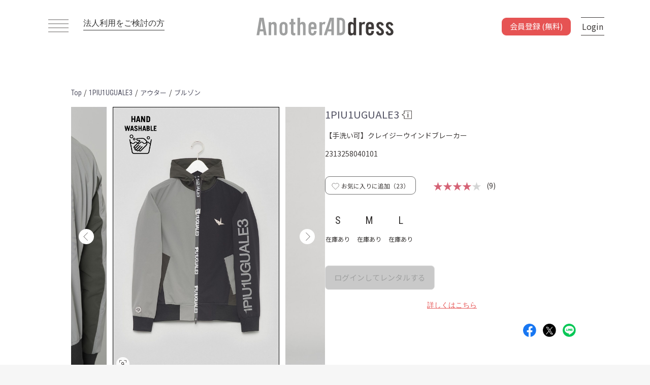

--- FILE ---
content_type: text/html; charset=UTF-8
request_url: https://www.anotheraddress.jp/products/detail/2313258040101
body_size: 35594
content:
<!doctype html>
<html lang="ja">
<head prefix="og: http://ogp.me/ns# fb: http://ogp.me/ns/fb# product: http://ogp.me/ns/product#">
    <meta charset="utf-8">
    <meta name="viewport" content="width=device-width, initial-scale=1, shrink-to-fit=no">
    <meta name="format-detection" content="telephone=no">
    <meta name="eccube-csrf-token" content="f99a821beca24b03b0690.NIF0fCMm_BED2D9B7LEEnSQeK0vxaWaR02BLkEF5Vno.e-01ME1OliQukV0siud-y2xrGTOrUBHGnCkU5zQIPgpAthcORh7NR3mWZg">
    <meta name="facebook-domain-verification" content="4cls3yz7i15a8sl2gdc49jln2cwids" />
    <title>1PIU1UGUALE3｜【手洗い可】クレイジーウインドブレーカー</title>

        
                <meta name="description" content="【公式】サブスクリプション型ファッションレンタルサービスAnotherADdress（アナザーアドレス）｜ ウノ ピゥ ウノ ウグァーレ トレの【手洗い可】クレイジーウインドブレーカーがレンタルできます。">
                <meta name="keywords" content="ウノ ピゥ ウノ ウグァーレ トレ,【手洗い可】クレイジーウインドブレーカー,Sports, アナザーアドレス,ファッションレンタル">
                <meta name="robots" content="index">
                        <meta property="og:type" content="og:product" />
    <meta property="og:title" content="【手洗い可】クレイジーウインドブレーカー" />
        <meta property="og:image" content="https://d1d7796mm80gpq.cloudfront.net/0425105720_64473380c3a82.jpg" />
        <meta property="og:description" content="【公式】サブスクリプション型ファッションレンタルサービスAnotherADdress（アナザーアドレス）｜ ウノ ピゥ ウノ ウグァーレ トレの【手洗い可】クレイジーウインドブレーカーがレンタルできます。" />
    <meta property="og:url" content="https://www.anotheraddress.jp/products/detail/2313258040101" />
    <meta property="product:product_link" content="https://www.anotheraddress.jp/products/detail/2313258040101"/>
    <meta property="product:retailer_title" content="AnotherADdress（アナザーアドレス）"/>
    
    <link href="https://www.anotheraddress.jp/products/detail/2313258040101" rel="canonical">
    <link rel="apple-touch-icon" href="https://d1d7796mm80gpq.cloudfront.net/html/template/jfr/assets/img/common/apple-touch-icon.png" sizes="180x180">
    <link rel="icon" type="image/png" href="https://d1d7796mm80gpq.cloudfront.net/html/template/jfr/assets/img/common/android-touch-icon.png" sizes="192x192">
    <link rel="shortcut icon" href="https://d1d7796mm80gpq.cloudfront.net/html/template/jfr/assets/img/common/favicon.ico">
    <link rel="stylesheet" href="https://maxcdn.bootstrapcdn.com/bootstrap/3.3.7/css/bootstrap.min.css">
    <link rel="stylesheet" href="//cdn.jsdelivr.net/jquery.slick/1.6.0/slick.css">
    <link rel="stylesheet" href="/html/template/default/assets/css/style.min.css?version=9.0.0">
<link rel="stylesheet" href="https://d1d7796mm80gpq.cloudfront.net/html/template/jfr/assets/css/style.min.css?version=9.0.0">
    <link rel="preconnect" href="https://fonts.googleapis.com">
    <link rel="preconnect" href="https://fonts.gstatic.com" crossorigin>
    <link href="https://fonts.googleapis.com/css2?family=Noto+Sans+JP:wght@400;500;700&family=Roboto+Condensed:wght@300;400;700&display=swap" rel="stylesheet">
        <!-- Optimize Next -->
<script>(function(p,r,o,j,e,c,t,g){
p['_'+t]={};g=r.createElement('script');g.src='https://www.googletagmanager.com/gtm.js?id=GTM-'+t;r[o].prepend(g);
g=r.createElement('style');g.innerText='.'+e+t+'{visibility:hidden!important}';r[o].prepend(g);
r[o][j].add(e+t);setTimeout(function(){if(r[o][j].contains(e+t)){r[o][j].remove(e+t);p['_'+t]=0}},c)
})(window,document,'documentElement','classList','loading',2000,'KZTXSDSB')</script>
<!-- End Optimize Next -->    <script src="https://code.jquery.com/jquery-3.3.1.min.js" integrity="sha256-FgpCb/KJQlLNfOu91ta32o/NMZxltwRo8QtmkMRdAu8=" crossorigin="anonymous"></script>
    <script src="https://cdn.jsdelivr.net/npm/alpinejs@3.14.8/dist/cdn.min.js" defer></script>
    <script>
        $(function() {
            $.ajaxSetup({
                'headers': {
                    'ECCUBE-CSRF-TOKEN': $('meta[name="eccube-csrf-token"]').attr('content')
                }
            });
        });

        var start_position = 0;
        var window_position = 0;
        var scrollTimeout = null;

                $(window).on('scroll' , function() {
                        window_position = $(this).scrollTop();

            if (window.scrollY <= 0 || window_position <= start_position) {
                                $('.fs-pageBottomNavi').css('visibility','visible');
                $('.fs-pageBottomNavi__register-btn').css('visibility','visible');
            } else {
                                $('.fs-pageBottomNavi').css('visibility','hidden');
                $('.fs-pageBottomNavi__register-btn').css('visibility','hidden');
            }

                        start_position = window_position;

                        if (scrollTimeout) clearTimeout(scrollTimeout);

                        scrollTimeout = setTimeout(function() {
                $('.fs-pageBottomNavi').css('visibility','visible');
                $('.fs-pageBottomNavi__register-btn').css('visibility','visible');
            }, 1000);
        });

                $('.fs-pageBottomNavi').css('visibility','visible');
        $('.fs-pageBottomNavi__register-btn').css('visibility','visible');
        
                $(document).ready(function() {
                        const observer = new MutationObserver(function(mutations) {
                mutations.forEach(function(mutation) {
                    const target = $(mutation.target);
                    if (target.hasClass('is_active')) {
                        $('#footer-register-fixed-button').removeClass('fs-pageBottomNavi__register-btn');
                        $('#footer-register-fixed-button').addClass('fs-pageBottomNavi__register-btn-hidden');
                        $('#page_product_detail').css('overflow','hidden');
                        $('.fs-footerRole').css('display','none');
                    } else {
                        $('#footer-register-fixed-button').removeClass('fs-pageBottomNavi__register-btn-hidden');
                        $('#footer-register-fixed-button').addClass('fs-pageBottomNavi__register-btn');
                        $('#page_product_detail').css('overflow', '');
                        $('.fs-footerRole').css('display','');
                    }
                });
            });

                        observer.observe(document.querySelector('.ec-layoutRole'), {
                attributes: true,
                attributeFilter: ['class']
            });
        });
    </script>

            <link rel="stylesheet" href="https://d1d7796mm80gpq.cloudfront.net/html/user_data/assets/css/customize.css">
            <script>
    var codes = {
      "北海道": "01",
      "青森県": "02",
      "岩手県": "03",
      "宮城県": "04",
      "秋田県": "05",
      "山形県": "06",
      "福島県": "07",
      "茨城県": "08",
      "栃木県": "09",
      "群馬県": "10",
      "埼玉県": "11",
      "千葉県": "12",
      "東京都": "13",
      "神奈川県": "14",
      "新潟県": "15",
      "富山県": "16",
      "石川県": "17",
      "福井県": "18",
      "山梨県": "19",
      "長野県": "20",
      "岐阜県": "21",
      "静岡県": "22",
      "愛知県": "23",
      "三重県": "24",
      "滋賀県": "25",
      "京都府": "26",
      "大阪府": "27",
      "兵庫県": "28",
      "奈良県": "29",
      "和歌山県": "30",
      "鳥取県": "31",
      "島根県": "32",
      "岡山県": "33",
      "広島県": "34",
      "山口県": "35",
      "徳島県": "36",
      "香川県": "37",
      "愛媛県": "38",
      "高知県": "39",
      "福岡県": "40",
      "佐賀県": "41",
      "長崎県": "42",
      "熊本県": "43",
      "大分県": "44",
      "宮崎県": "45",
      "鹿児島県": "46",
      "沖縄県": "47"
    };
    function searchTokyoWard(string) {
      var tokyoCities = [
          '千代田区',
          '中央区',
          '港区',
          '新宿区',
          '文京区',
          '台東区',
          '墨田区',
          '江東区',
          '品川区',
          '目黒区',
          '大田区',
          '世田谷区',
          '渋谷区',
          '中野区',
          '杉並区',
          '豊島区',
          '北区',
          '荒川区',
          '板橋区',
          '練馬区',
          '足立区',
          '葛飾区',
          '江戸川区'
        ];
      var i = tokyoCities.length;
      var str = string.replace(/^<[^>]*>|<[^>]*>$/g, '');

      for (let i = 0; i < tokyoCities.length; i++) {
          if (str.indexOf(tokyoCities[i]) !== -1) {
              return tokyoCities[i];
          }
      }
      return 'other'
    }
    function sexToGender(sex) {
        if (sex === "男性") return "male";
        if (sex === "女性") return "female";
        return "other"
    }
    function calculateAge(date) {
        var ms = Date.now() - date.getTime();
        var d = new Date(ms);
        return Math.abs(d.getUTCFullYear() - 1970);
    }
    function prefToCode(pref) {
      return codes[pref];
    }
</script>

    <script src="/javascripts/ga_user_info"></script>
    <!-- Google Tag Manager -->
<script>(function(w,d,s,l,i){w[l]=w[l]||[];w[l].push({'gtm.start':
new Date().getTime(),event:'gtm.js'});var f=d.getElementsByTagName(s)[0],
j=d.createElement(s),dl=l!='dataLayer'?'&l='+l:'';j.async=true;j.src=
'https://www.googletagmanager.com/gtm.js?id='+i+dl;f.parentNode.insertBefore(j,f);
})(window,document,'script','dataLayer','GTM-KFP7L3N');</script>
<!-- End Google Tag Manager -->
<!-- Google Tag Manager (noscript) -->
<noscript><iframe src="https://www.googletagmanager.com/ns.html?id=GTM-KFP7L3N"
height="0" width="0" style="display:none;visibility:hidden"></iframe></noscript>
<!-- End Google Tag Manager (noscript) -->
    <!-- Start KARTE Tag -->
    <script>!function(n){var o=window[n]=function(){var n=[].slice.call(arguments);return o.x?o.x.apply(0,n):o.q.push(n)};o.q=[],o.i=Date.now(),o.allow=function(){o.o="allow"},o.deny=function(){o.o="deny"}}("krt")</script>
    <script async src="https://cdn-edge.karte.io/98396ff706acc35fc98213b620f370ed/edge.js"></script>
    <!-- End KARTE Tag -->

    <script>(function(c,a){if(!a.__SV){var b=window;try{var d,m,j,k=b.location,f=k.hash;d=function(a,b){return(m=a.match(RegExp(b+"=([^&]*)")))?m[1]:null};f&&d(f,"state")&&(j=JSON.parse(decodeURIComponent(d(f,"state"))),"mpeditor"===j.action&&(b.sessionStorage.setItem("_mpcehash",f),history.replaceState(j.desiredHash||"",c.title,k.pathname+k.search)))}catch(n){}var l,h;window.mixpanel=a;a._i=[];a.init=function(b,d,g){function c(b,i){var a=i.split(".");2==a.length&&(b=b[a[0]],i=a[1]);b[i]=function(){b.push([i].concat(Array.prototype.slice.call(arguments,
0)))}}var e=a;"undefined"!==typeof g?e=a[g]=[]:g="mixpanel";e.people=e.people||[];e.toString=function(b){var a="mixpanel";"mixpanel"!==g&&(a+="."+g);b||(a+=" (stub)");return a};e.people.toString=function(){return e.toString(1)+".people (stub)"};l="disable time_event track track_pageview track_links track_forms track_with_groups add_group set_group remove_group register register_once alias unregister identify name_tag set_config reset opt_in_tracking opt_out_tracking has_opted_in_tracking has_opted_out_tracking clear_opt_in_out_tracking start_batch_senders people.set people.set_once people.unset people.increment people.append people.union people.track_charge people.clear_charges people.delete_user people.remove".split(" ");
for(h=0;h<l.length;h++)c(e,l[h]);var f="set set_once union unset remove delete".split(" ");e.get_group=function(){function a(c){b[c]=function(){call2_args=arguments;call2=[c].concat(Array.prototype.slice.call(call2_args,0));e.push([d,call2])}}for(var b={},d=["get_group"].concat(Array.prototype.slice.call(arguments,0)),c=0;c<f.length;c++)a(f[c]);return b};a._i.push([b,d,g])};a.__SV=1.2;b=c.createElement("script");b.type="text/javascript";b.async=!0;b.src="undefined"!==typeof MIXPANEL_CUSTOM_LIB_URL?
MIXPANEL_CUSTOM_LIB_URL:"file:"===c.location.protocol&&"//cdn.mxpnl.com/libs/mixpanel-2-latest.min.js".match(/^\/\//)?"https://cdn.mxpnl.com/libs/mixpanel-2-latest.min.js":"//cdn.mxpnl.com/libs/mixpanel-2-latest.min.js";d=c.getElementsByTagName("script")[0];d.parentNode.insertBefore(b,d)}})(document,window.mixpanel||[]);
    mixpanel.init("e05d3e40bf8f47fabe1c4092731bc00b", {batch_requests: true})
    </script>

<script type="text/javascript">
    function mixpanelTrack(event_name, options) {
                    mixpanel.track(event_name, options);
            }

        var path = location.pathname;
    pathArr = path.split('/');
    var viewEventName = 'view';
    for (let i = 1; i < pathArr.length; i++) {
        if (pathArr[i] !== "") {
            if (isFinite(pathArr[i])) {
                viewEventName = viewEventName + '/{id}';
            } else {
                viewEventName = viewEventName + '/' + pathArr[i];
            }
        }
    }
    mixpanelTrack(viewEventName, []);
</script>

<script type="text/javascript">
    function jfrTrack(event_name, options) {
                $.ajax({
            url: "https://www.anotheraddress.jp/get/user_login_status",
            type: 'post'
        }).done(function(data) {
            if (data.is_login && data.is_asuka_user == false) {
                // envにKARTE_IDが定義されていればtrueとなる
                                    try {
                        krt('send', event_name, options);
                    } catch(e) {
                        if ('krt' in window) {
                            krt('send', '_error', {
                                message: e.message
                            });
                        }
                    }
                
                                mixpanel.track(event_name, options);
                            }
        });
    }

    ytag({
        "type": "yss_conversion",
        "config": {
            "yahoo_conversion_id": "1001238065",
            "yahoo_conversion_label": "9hphCOm0jfMYEO-I17oo",
            "yahoo_conversion_value": "0"
        }
    });
</script>

    <script src="/javascripts/analytics" async></script>
        <script>
        if (!window.afblpcvLpConf) {
        window.afblpcvLpConf = [];
        }
        window.afblpcvLpConf.push({
        siteId: "a4698c83"
        });
        window.afblpcvLinkConf = {
        siteId: "a4698c83",
        mode: "all"
        };
    </script>
    <script src="https://t.afi-b.com/jslib/lpcv.js?cid=a4698c83&pid=Z13581W" async="async"></script>
    <script type="text/javascript" src="https://js.crossees.com/csslp.js" async></script>
</head>
<body id="page_product_detail" class="product_page fs-layoutRole-body">
    
    
    <div class="ec-layoutRole">
                <div class="ec-layoutRole__header">
            <div class="fs-headerNaviRole jrf-header ">
    <div class="fs-headerNaviRole__menu">
        <div class="fs-headerNaviRole__left">
            
<div class="fs-headerNavSP">
            <span></span>
        <span></span>
        <span></span>
        <span></span>
    </div>

            <a href="https://www.anotheraddress.jp/corporate" class="fs-headerNaviRole__corporate-link">
                法人利用をご検討の方
            </a>
        </div>
        <a href="https://www.anotheraddress.jp/">
                        <img class="fs-headerNaviRole__logo" src="https://d1d7796mm80gpq.cloudfront.net/html/template/jfr/assets/img/common/logo_top.svg"  alt="AnotherADdress（アナザーアドレス）は、サブスク型ファッションレンタルサービス。">
                    </a>
        <div class="fs-headerNaviRole__right fs-header" data-fs-render-url="https://www.anotheraddress.jp/render/header_right" data-fs-render-data="/products/detail/2313258040101">
                    </div>
    </div>
</div>

        </div>

                    <div class="ec-layoutRole__contents fs-layoutRole-not-login" id="fs-headerNaviRole-position">
        
                        
            <div class="ec-layoutRole__main">
                                    <div class="parentDiv">
        <div class="fs-productRole__page-id top fs-mt-10 selected_item breadCrumb_container" >
            <a href="https://www.anotheraddress.jp/" >
                <span class="brand_font">Top</span>
            </a>
            <p>/</p>
            <a href="https://www.anotheraddress.jp/products/list?brand_id=258" >
                <span class="brand_font">1PIU1UGUALE3</span>
            </a>
            <p>/</p>
            <a href="https://www.anotheraddress.jp/products/list?category_id=4" >
                <span class="category_font">アウター</span>
            </a>
                        <p>/</p>
            <a href="https://www.anotheraddress.jp/products/list?sub_category_id=6" >
                <span class="category_font">ブルゾン </span>
            </a>
                    </div>
    </div>
    <div class="fs-productRole">
        <div class="fs-productRole__inner fs-mb-78">
            <div class="ec-grid2 fs-productRole__contents-wrap top">
                <div class="ec-grid2__cell fs-productRole__top-image">
                    <div class="fs-sliderItemRole">
                        <div class="item_visual">
                                                            <div class="fs-productRole__product-image slide-item product-image-open fs-shelfGrid-custom__mens-item-image">
                                    <img src="https://d1d7796mm80gpq.cloudfront.net/0425105720_64473380c3a82.jpg?w=1000" alt="【手洗い可】クレイジーウインドブレーカー">
                                                                        <img src="https://d1d7796mm80gpq.cloudfront.net/html/template/jfr/assets/icon/hand_washable.png" class="fs-productRole__product-icon-washable">
                                                                                                            <div class="fs-productRole__carousel-img-search-container" onclick="showModalImgSearch('https://d1d7796mm80gpq.cloudfront.net/0425105720_64473380c3a82.jpg?w=1000');">
                                        <div class="fs-productRole__carousel-img-search-inner">
                                            <img class="fs-productRole__carousel-img-search" src="https://d1d7796mm80gpq.cloudfront.net/html/template/jfr/assets/icon/img-search.svg">
                                        </div>
                                    </div>
                                    <div class="fs-productRole__favorite-link block-sp-only" onclick="showModalProductFavorite('2313258040101');">
                                        <div class="fs-productRole__favorite-area">
                                            <img data-favoritePageId="2313258040101" class="fs-productRole__favorite" src="https://d1d7796mm80gpq.cloudfront.net/html/template/jfr/assets/icon/favorite.svg">
                                        </div>
                                    </div>
                                                                    </div>
                                                            <div class="fs-productRole__product-image slide-item product-image-open ">
                                    <img src="https://d1d7796mm80gpq.cloudfront.net/0425114545_64473ed9498d5.jpeg?w=1000" alt="【手洗い可】クレイジーウインドブレーカー">
                                                                                                        </div>
                                                            <div class="fs-productRole__product-image slide-item product-image-open ">
                                    <img src="https://d1d7796mm80gpq.cloudfront.net/0425114556_64473ee4c205d.jpeg?w=1000" alt="【手洗い可】クレイジーウインドブレーカー">
                                                                                                        </div>
                                                            <div class="fs-productRole__product-image slide-item product-image-open ">
                                    <img src="https://d1d7796mm80gpq.cloudfront.net/0425114556_64473ee4c23c8.jpeg?w=1000" alt="【手洗い可】クレイジーウインドブレーカー">
                                                                                                        </div>
                                                            <div class="fs-productRole__product-image slide-item product-image-open ">
                                    <img src="https://d1d7796mm80gpq.cloudfront.net/0425114530_64473ecad8deb.jpeg?w=1000" alt="【手洗い可】クレイジーウインドブレーカー">
                                                                                                        </div>
                                                            <div class="fs-productRole__product-image slide-item product-image-open ">
                                    <img src="https://d1d7796mm80gpq.cloudfront.net/0425114610_64473ef2668c9.jpeg?w=1000" alt="【手洗い可】クレイジーウインドブレーカー">
                                                                                                        </div>
                                                            <div class="fs-productRole__product-image slide-item product-image-open ">
                                    <img src="https://d1d7796mm80gpq.cloudfront.net/0425114622_64473efe824b8.jpeg?w=1000" alt="【手洗い可】クレイジーウインドブレーカー">
                                                                                                        </div>
                                                            <div class="fs-productRole__product-image slide-item product-image-open ">
                                    <img src="https://d1d7796mm80gpq.cloudfront.net/0425114622_64473efe819c9.jpeg?w=1000" alt="【手洗い可】クレイジーウインドブレーカー">
                                                                                                        </div>
                                                            <div class="fs-productRole__product-image slide-item product-image-open ">
                                    <img src="https://d1d7796mm80gpq.cloudfront.net/0425114610_64473ef267a5a.jpeg?w=1000" alt="【手洗い可】クレイジーウインドブレーカー">
                                                                                                        </div>
                                                            <div class="fs-productRole__product-image slide-item product-image-open ">
                                    <img src="https://d1d7796mm80gpq.cloudfront.net/0425114530_64473ecadb376.jpeg?w=1000" alt="【手洗い可】クレイジーウインドブレーカー">
                                                                                                        </div>
                                                    </div>

                                                <div class="modal fade fs-registerRole product-image-modal" id="product-image-open" tabindex="-1" role="dialog" aria-labelledby="" aria-hidden="true">
                            <div class="modal-dialog fs-modal-dialog product-image-modal__content-wrap">
                                <div class="modal-content fs-modal-content product-image-modal__content">
                                    <div class="modal-header fs-modal-header">
                                        <button class="close fs-modal__close" type="button" data-dismiss="modal" aria-label="Close">
                                            <img src="https://d1d7796mm80gpq.cloudfront.net/html/template/jfr/assets/icon/btn-modal-close.svg" >
                                        </button>
                                    </div>
                                    <div class="fs-registerRole__description">
                                        <img src=""/>
                                    </div>
                                </div><!-- /.modal-content -->
                            </div><!-- /.modal-dialog -->
                        </div><!-- /# -->

                                                                            <p class="fs-productRole__part-info fs-mt-12" data-index="0" style="">
                                
                            </p>
                                                    <p class="fs-productRole__part-info fs-mt-12" data-index="1" style="display:none;">
                                H177 B89 W71 H89（M）
                            </p>
                                                    <p class="fs-productRole__part-info fs-mt-12" data-index="2" style="display:none;">
                                H177 B89 W71 H89（M）
                            </p>
                                                    <p class="fs-productRole__part-info fs-mt-12" data-index="3" style="display:none;">
                                
                            </p>
                                                    <p class="fs-productRole__part-info fs-mt-12" data-index="4" style="display:none;">
                                
                            </p>
                                                    <p class="fs-productRole__part-info fs-mt-12" data-index="5" style="display:none;">
                                
                            </p>
                                                    <p class="fs-productRole__part-info fs-mt-12" data-index="6" style="display:none;">
                                
                            </p>
                                                    <p class="fs-productRole__part-info fs-mt-12" data-index="7" style="display:none;">
                                
                            </p>
                                                    <p class="fs-productRole__part-info fs-mt-12" data-index="8" style="display:none;">
                                
                            </p>
                                                    <p class="fs-productRole__part-info fs-mt-12" data-index="9" style="display:none;">
                                
                            </p>
                                                                        <div class="item_nav fs-mt-15">
                                                            <div class="slideThumb" data-index="0"><img src="https://d1d7796mm80gpq.cloudfront.net/0425105720_64473380c3a82.jpg?w=200" alt="アイテムイメージ"></div>
                                                            <div class="slideThumb" data-index="1"><img src="https://d1d7796mm80gpq.cloudfront.net/0425114545_64473ed9498d5.jpeg?w=200" alt="アイテムイメージ"></div>
                                                            <div class="slideThumb" data-index="2"><img src="https://d1d7796mm80gpq.cloudfront.net/0425114556_64473ee4c205d.jpeg?w=200" alt="アイテムイメージ"></div>
                                                            <div class="slideThumb" data-index="3"><img src="https://d1d7796mm80gpq.cloudfront.net/0425114556_64473ee4c23c8.jpeg?w=200" alt="アイテムイメージ"></div>
                                                            <div class="slideThumb" data-index="4"><img src="https://d1d7796mm80gpq.cloudfront.net/0425114530_64473ecad8deb.jpeg?w=200" alt="アイテムイメージ"></div>
                                                            <div class="slideThumb" data-index="5"><img src="https://d1d7796mm80gpq.cloudfront.net/0425114610_64473ef2668c9.jpeg?w=200" alt="アイテムイメージ"></div>
                                                            <div class="slideThumb" data-index="6"><img src="https://d1d7796mm80gpq.cloudfront.net/0425114622_64473efe824b8.jpeg?w=200" alt="アイテムイメージ"></div>
                                                            <div class="slideThumb" data-index="7"><img src="https://d1d7796mm80gpq.cloudfront.net/0425114622_64473efe819c9.jpeg?w=200" alt="アイテムイメージ"></div>
                                                            <div class="slideThumb" data-index="8"><img src="https://d1d7796mm80gpq.cloudfront.net/0425114610_64473ef267a5a.jpeg?w=200" alt="アイテムイメージ"></div>
                                                            <div class="slideThumb" data-index="9"><img src="https://d1d7796mm80gpq.cloudfront.net/0425114530_64473ecadb376.jpeg?w=200" alt="アイテムイメージ"></div>
                                                    </div>
                    </div>
                                        <div class="fs-productRole__snap fs-productRole__snap-visible-pc fs-mt-33">
                                                                            <p class="fs-productRole__snap-title fs-accordion fs-mb-25 ">
                                関連スナップ
                            </p>
                            <div class="fs-productRole__snap-list">
                                                                                                                                                                            <div class="fs-productRole__snap-image-wrap snapList-num-pc">
                                        <div class="fs-productRole__snap-image fs-mb-10 product-image-open">
                                            <img src="https://d1d7796mm80gpq.cloudfront.net/0425154008_644775c87c2e6.JPG?w=200" alt="レビューイメージ">
                                        </div>
                                                                                    <p class="fs-productRole__snap-image-info fs-mb-5">
                                                スタッフ<br>
                                                178cm/標準<br>
                                                Mサイズ着用
                                            </p>
                                                                            </div>
                                                                                                                                                                                                                                                                                                                                                                                                                                                                                                                                                                                                                                                                                                                                                                                                            </div>
                            <div id="ac-product-snap" class="fs-productRole__snap-list" style="display:none;">
                                                                                                                                                                                                                                                                                                                                                                                                                                                                                                                                                                                                                                                                                                                                                                                                    </div>
                                                                    </div>
                </div>
                                <div class="ec-grid2__cell fs-productRole__profile">
                                        <div class="fs-productRole__title-wrap">
                        <a href="https://www.anotheraddress.jp/products/list?scene_id=all&amp;brand_id%5B0%5D=258">
                            <h1 class="fs-productRole__title">1PIU1UGUALE3</h1>
                        </a>
                        <img id="link-brand-info" class="fs-productRole__brand-info-logo" src="https://d1d7796mm80gpq.cloudfront.net/html/template/jfr/assets/icon/brand_info1.svg">
                    </div>
                    <p class="fs-productRole__product-name fs-mt-5">
                        【手洗い可】クレイジーウインドブレーカー
                    </p>
                    <p class="fs-productRole__page-id productId fs-mt-10">
                        2313258040101
                    </p>
                                        <div class="fs-productRole__favorite-card">
                        <div class="fs-productRole__favorite-wrap" onclick="showModalProductFavorite('2313258040101');">
                            <a href="javascript:void(0)">
                                <img data-favoritePageId="2313258040101" class="fs-productRole__favorite" src="https://d1d7796mm80gpq.cloudfront.net/html/template/jfr/assets/icon/favorite.svg">
                            </a>
                            <span class="fs-productRole__favorite-count">お気に入りに追加（<span id="favoriteCount-2313258040101">23</span>）</span>
                        </div>
                        <div class="fs-productRole__review-average">
                            <div>
                                                                                                        <span class="fs-productRole__review-stars">★★★★</span><span class="fs-productRole__review-stars is-negative">★</span>

                            </div>
                            <!--レビュー数-->
                            <span class="fs-ml-10">(9)</span>
                        </div>
                    </div>

                                        <div class="fs-productRole__rental fs-mt-30 fs-mb-45">
                        <ul class="fs-productRole__rental-size-list">
                                                            <li class="fs-productRole__rental-size ">
                                    <p>S</p>
                                    <p class="fs-productRole__rental-size-stock-info">
                                                                                    在庫あり
                                                                            </p>
                                </li>
                                                            <li class="fs-productRole__rental-size ">
                                    <p>M</p>
                                    <p class="fs-productRole__rental-size-stock-info">
                                                                                    在庫あり
                                                                            </p>
                                </li>
                                                            <li class="fs-productRole__rental-size ">
                                    <p>L</p>
                                    <p class="fs-productRole__rental-size-stock-info">
                                                                                    在庫あり
                                                                            </p>
                                </li>
                                                                                                            </ul>
                                            </div>

                    <div class="fs-productRole__sku-stock-wrap">
                                                    <div class="fs-productRole__sku-stock-item-wrap ">
                                <div class="fs-productRole__sku-stock-item-size-name">S</div>
                                                                <div class="fs-productRole__sku-stock-item-size-stock">◯</div>
                                                            </div>
                                                            <div class="fs-productRole__sku-stock-item-devider">/</div>
                                                                                <div class="fs-productRole__sku-stock-item-wrap ">
                                <div class="fs-productRole__sku-stock-item-size-name">M</div>
                                                                <div class="fs-productRole__sku-stock-item-size-stock">◯</div>
                                                            </div>
                                                            <div class="fs-productRole__sku-stock-item-devider">/</div>
                                                                                <div class="fs-productRole__sku-stock-item-wrap ">
                                <div class="fs-productRole__sku-stock-item-size-name">L</div>
                                                                <div class="fs-productRole__sku-stock-item-size-stock">◯</div>
                                                            </div>
                                                                                                                        </div>
                    
                                        <div class="fs-productRole__add-cart-wrap">
                                                    <button id="btnProductDetailLogin" class="fs-productRole__rental-btn-disabled">ログインしてレンタルする</button>
                                            </div>
                    <div class="fs-productRole__add-cart-restriction">
                        <a class="fs-productRole__add-cart-restriction-link" href="https://www.anotheraddress.jp/help/usage">詳しくはこちら</a>
                    </div>
                    <div class="fs-productRole__snsIcons">
                                                                        <a class="fs-productRole__snsIcons-area" href="https://www.facebook.com/share.php?u=https%3A%2F%2Fwww.anotheraddress.jp%2Fproducts%2Fdetail%2F2313258040101" rel="noopener noreferrer" target="_blank" data-sns-name="FB"><img src="https://d1d7796mm80gpq.cloudfront.net/html/template/jfr/assets/img/diagnosis/result/diagnosis_facebook_icon_image.png" class="fs-productRole__snsIcons-image" alt="facebookアイコン"></a>
                        <a class="fs-productRole__snsIcons-area" href="https://twitter.com/intent/tweet?text=https%3A%2F%2Fwww.anotheraddress.jp%2Fproducts%2Fdetail%2F2313258040101" rel="noopener noreferrer" target="_blank" data-sns-name="Twitter"><img src="https://d1d7796mm80gpq.cloudfront.net/html/template/jfr/assets/img/diagnosis/result/diagnosis_x_icon_image.png" class="fs-productRole__snsIcons-image" alt="Xアイコン"></a>
                        <a class="fs-productRole__snsIcons-area" href="https://social-plugins.line.me/lineit/share?url=https%3A%2F%2Fwww.anotheraddress.jp%2Fproducts%2Fdetail%2F2313258040101&text=%E3%80%90%E6%89%8B%E6%B4%97%E3%81%84%E5%8F%AF%E3%80%91%E3%82%AF%E3%83%AC%E3%82%A4%E3%82%B8%E3%83%BC%E3%82%A6%E3%82%A4%E3%83%B3%E3%83%89%E3%83%96%E3%83%AC%E3%83%BC%E3%82%AB%E3%83%BC" rel="noopener noreferrer" target="_blank" data-sns-name="LINE"><img src="https://d1d7796mm80gpq.cloudfront.net/html/template/jfr/assets/img/diagnosis/result/diagnosis_line_icon_image.png" class="fs-productRole__snsIcons-image" alt="lineアイコン"></a>
                    </div>
                                        <div class="fs-productRole__snap fs-productRole__snap-visible-sp">
                                                                            <p class="fs-productRole__snap-title fs-accordion fs-mb-25">
                                関連スナップ
                            </p>
                            <div class="fs-productRole__snap-list">
                                                                                                                                                                            <div class="fs-productRole__snap-image-wrap snapList-num-sp">
                                        <div class="fs-productRole__snap-image fs-mb-10 product-image-open">
                                            <img src="https://d1d7796mm80gpq.cloudfront.net/0425154008_644775c87c2e6.JPG?w=350" alt="レビューイメージ">
                                        </div>
                                                                                    <p class="fs-productRole__snap-image-info fs-mb-5">
                                                スタッフ<br>
                                                178cm/標準<br>
                                                Mサイズ着用
                                            </p>
                                                                            </div>
                                                                                                                                                                                                                                                                                                                                                                                                                                                                                                                                                                                                                                                                                                                                                                                                            </div>
                            <div id="ac-product-snap2" class="fs-productRole__snap-list" style="display:none;">
                                                                                                                                                                                                                                                                                                                                                                                                                                                                                                                                                                                                                                                                                                                                                                                                    </div>
                                                                    </div>

                    <form action="https://www.anotheraddress.jp/products/add_cart/2313258040101%7D" method="post" id="form1" name="form1">
                        <input type="hidden" id="_token" name="_token" value="ab20bac6f3490ee6ce0aa1b6862ebe7._m5O7_1R-5pk7T5DHLp_vEL-JAdbV2jsw0wDmBWDXxY.jD0E3MU1ussgqQYhUO9LzBbManRuFQCIuS9t_WzLbHK8H3qKmjiy3Fa9cw" />
                        <input type="hidden" id="page_id" name="page_id" value="2313258040101" />
                        <input type="hidden" id="sku_id" name="sku_id" />
                        <input type="hidden" id="stock_id" name="stock_id" />
                        <input type="hidden" id="quantity" name="quantity" min="1" maxlength="9" value="1" />
                    </form>
                                        <div class="fs-productRole__ac">
                        <input id="ac-item-detail" type="radio" name="fs-productRole__ac_item" checked>
                        <label class="fs-productRole__ac_item fs-productRole__ac-menu__detail" for="ac-item-detail">
                            アイテム詳細
                            <div class="label-before"></div>
                            <div class="label-after"></div>
                        </label>
                        <div class="spacer"></div>
                        <input id="ac-item-size" type="radio" name="fs-productRole__ac_item">
                        <label class="fs-productRole__ac_item fs-productRole__ac-menu__size" for="ac-item-size">
                            <div>サイズ</div>
                        </label>
                        <div class="spacer"></div>
                        <input id="ac-item-review" type="radio" name="fs-productRole__ac_item">
                        <label class="fs-productRole__ac_item fs-productRole__ac-menu__review" for="ac-item-review">
                            <div>アイテムレビュー</div>
                        </label>
                        <div class="fs-productRole__ac_content" id="ac-item-detail_content">
                            <div id="ac-product-detail" class="fs-productRole-detail__content">
    <div id="ac-product-detail" class="fs-productRole-detail__content">
        <dl class="fs-productRole__details fs-mb-0">
            <dt class="fs-productRole__detail-title">メインカラー</dt>
            <dd class="fs-productRole__detail-data">ブラック</dd>
            <dt class="fs-productRole__detail-title">サブカラー</dt>
            <dd class="fs-productRole__detail-data">
                                    グレー
                            </dd>
            <dt class="fs-productRole__detail-title">柄</dt>
            <dd class="fs-productRole__detail-data">バイカラー</dd>
            <dt class="fs-productRole__detail-title">シルエット</dt>
            <dd class="fs-productRole__detail-data">-</dd>
            <dt class="fs-productRole__detail-title">ネックライン</dt>
            <dd class="fs-productRole__detail-data">フーディ</dd>
            <dt class="fs-productRole__detail-title">袖丈</dt>
            <dd class="fs-productRole__detail-data">長袖</dd>
            <dt class="fs-productRole__detail-title">着丈</dt>
            <dd class="fs-productRole__detail-data">-</dd>
        </dl>
        <dl class="fs-productRole__details--right --col2">
            <dt class="fs-productRole__detail-title--right">フィット感</dt>
            <dd class="fs-productRole__detail-data--right">
                <ul class="fs-productRole__detail-data-list">
                                    <li class="fs-productRole__detail-data-item ">スリム</li>
                                    <li class="fs-productRole__detail-data-item ">ルーズ</li>
                                    <li class="fs-productRole__detail-data-item is_active">ノーマル</li>
                                </ul>
            </dd>
            <dt class="fs-productRole__detail-title--right">厚さ</dt>
            <dd class="fs-productRole__detail-data--right">
                <ul class="fs-productRole__detail-data-list">
                                    <li class="fs-productRole__detail-data-item is_active">薄手</li>
                                    <li class="fs-productRole__detail-data-item ">中間</li>
                                    <li class="fs-productRole__detail-data-item ">厚手</li>
                                </ul>
            </dd>
            <dt class="fs-productRole__detail-title--right">透け感</dt>
            <dd class="fs-productRole__detail-data--right">
                <ul class="fs-productRole__detail-data-list">
                                    <li class="fs-productRole__detail-data-item ">あり</li>
                                    <li class="fs-productRole__detail-data-item ">ややあり</li>
                                    <li class="fs-productRole__detail-data-item is_active">なし</li>
                                </ul>
            </dd>
            <dt class="fs-productRole__detail-title--right">裏地</dt>
            <dd class="fs-productRole__detail-data--right">
                <ul class="fs-productRole__detail-data-list">
                                    <li class="fs-productRole__detail-data-item--2item ">あり</li>
                                    <li class="fs-productRole__detail-data-item--2item is_active">なし</li>
                                </ul>
            </dd>
            <dt class="fs-productRole__detail-title--right">伸縮性</dt>
            <dd class="fs-productRole__detail-data--right">
                <ul class="fs-productRole__detail-data-list">
                                    <li class="fs-productRole__detail-data-item--2item is_active">あり</li>
                                    <li class="fs-productRole__detail-data-item--2item ">なし</li>
                                </ul>
            </dd>
            <dt class="fs-productRole__detail-title--right">ウエストゴム</dt>
            <dd class="fs-productRole__detail-data--right">
                <ul class="fs-productRole__detail-data-list">
                                    <li class="fs-productRole__detail-data-item--2item ">あり</li>
                                    <li class="fs-productRole__detail-data-item--2item ">なし</li>
                                </ul>
            </dd>
            <dt class="fs-productRole__detail-title--right">対象シーズン</dt>
            <dd class="fs-productRole__detail-data--right">
                <ul class="fs-productRole__detail-data-list">
                                    <li class="fs-productRole__detail-data-item is_active">
                        <div class="fs-productRole__detail-season">
                                                            <div class="fs-productRole__detail-season-best">
                                    春
                                </div>
                                                    </div>
                    </li>
                                    <li class="fs-productRole__detail-data-item ">
                        <div class="fs-productRole__detail-season">
                                                            夏
                                                    </div>
                    </li>
                                    <li class="fs-productRole__detail-data-item is_active">
                        <div class="fs-productRole__detail-season">
                                                            <div class="fs-productRole__detail-season-best">
                                    秋
                                </div>
                                                    </div>
                    </li>
                                    <li class="fs-productRole__detail-data-item is_active">
                        <div class="fs-productRole__detail-season">
                                                            冬
                                                    </div>
                    </li>
                                </ul>
            </dd>
        </dl>
        <div class="fs-productRole__other-detail fs-mb-40 fs-mt-20">
                            <p>・表地：ポリエステル100％　リブ：ポリエステル60％　綿37％　ポリウレタン3％</p>
                                        <p>・原産国 中国</p>
                                        <p>・付属品 なし</p>
                                                    <br>
                                    <p>・参考価格 65,000円（税抜）</p>
                                                        <p>・ブランド型番 <span id="brand_model_number">GRB077-POE395</p>
                    </div>
    </div>
</div>
                        </div>
                        <div class="fs-productRole__ac_content" id="ac-item-size_content">
                            <div id="ac-product-size" class="fs-mt-10 fs-mb-40 fs-productRole__size">
    <div class="vs-placeholder-smart-table">
        <div class="fs-productRole__size-table-wrap">
            <table class="fs-productRole__size-table">
                <thead>
                    <tr>
                                                <th class="fs-productRole__size-th">サイズ</th>
                                                                                                        <th class="fs-productRole__size-th">肩幅</th>
                                                                                                            <th class="fs-productRole__size-th">身幅</th>
                                                                                                            <th class="fs-productRole__size-th">着丈</th>
                                                                                                            <th class="fs-productRole__size-th">袖丈</th>
                                                                        </tr>
                </thead>
                <tbody>
                                                                    <tr>
                                                        <td class="fs-productRole__size-td">
                                <span>S</span>
                                                                    (Ⅲ)
                                                            </td>
                                                                                        <td class="fs-productRole__size-td">
                                                                                                                        42
                                                                                                                                                                                                                                                                                                                                                </td>
                                                            <td class="fs-productRole__size-td">
                                                                                                                                                                                                    48
                                                                                                                                                                                                                                                                    </td>
                                                            <td class="fs-productRole__size-td">
                                                                                                                                                                                                                                                                                62
                                                                                                                                                                                        </td>
                                                            <td class="fs-productRole__size-td">
                                                                                                                                                                                                                                                                                                                                                            62
                                                                                                            </td>
                                                    </tr>
                                                                                            <tr>
                                                        <td class="fs-productRole__size-td">
                                <span>M</span>
                                                                    (Ⅳ)
                                                            </td>
                                                                                        <td class="fs-productRole__size-td">
                                                                                                                        45
                                                                                                                                                                                                                                                                                                                                                </td>
                                                            <td class="fs-productRole__size-td">
                                                                                                                                                                                                    53
                                                                                                                                                                                                                                                                    </td>
                                                            <td class="fs-productRole__size-td">
                                                                                                                                                                                                                                                                                65
                                                                                                                                                                                        </td>
                                                            <td class="fs-productRole__size-td">
                                                                                                                                                                                                                                                                                                                                                            63
                                                                                                            </td>
                                                    </tr>
                                                                                            <tr>
                                                        <td class="fs-productRole__size-td">
                                <span>L</span>
                                                                    (Ⅴ)
                                                            </td>
                                                                                        <td class="fs-productRole__size-td">
                                                                                                                        47
                                                                                                                                                                                                                                                                                                                                                </td>
                                                            <td class="fs-productRole__size-td">
                                                                                                                                                                                                    55
                                                                                                                                                                                                                                                                    </td>
                                                            <td class="fs-productRole__size-td">
                                                                                                                                                                                                                                                                                67
                                                                                                                                                                                        </td>
                                                            <td class="fs-productRole__size-td">
                                                                                                                                                                                                                                                                                                                                                            64
                                                                                                            </td>
                                                    </tr>
                                                            </tbody>
            </table>
        </div>
        <a class="fs-productRole__link-size-guide" href="https://www.anotheraddress.jp/size_guide">サイズガイド</a>
        <ul class="fs-productRole__size-guide-text fs-mt-15">
            <li>AnotherADdress独自の方法で採寸しております。</li>
            <li>サイズはAnotherADdress独自の基準で振り分けています。ブランド表記サイズ【（）内の表示】とは異なりますのでご注意ください。</li>
            <li>同一ブランドのアイテムでも、フィット感の違い等によりサイズの振り分けは異なる場合がございます。</li>
        </ul>
    </div>
</div>
                        </div>
                        <div class="fs-productRole__ac_content" id="ac-item-review_content">
                            
<div class="ec-role fs-mt-10 fs-mb-25 fs-px-25 fs-productRole__product-review" id="ac-product-review">
            <div class="fs-productRole__review-type-name">
        アイテムレビュー
    </div>

    <div class="is_active fs-productRole__review-count">
        <!--平均の星の数-->
        <span class="recommend_average fs-productRole__review-count-star">        <span class="fs-productRole__review-stars">★★★★</span><span class="fs-productRole__review-stars is-negative">★</span>
</span>
        <!--レビュー数-->
        <span class="fs-ml-5 fs-productRole__review-count-review">9件のレビュー</span>
    </div>
    <div>
        <!--グラフ-->
        <div class="fs-productRole__review-graph fs-mt-15">
            <p class="fs-productRole__review-graph-evaluation fs-mb-5">総合評価<span>4</span></p>
            <div class="fs-productRole__graph-wrap">
                <span class="fs-productRole__grph-rank fs-mr-5">星5つ</span>
                <div class="fs-productRole__graph-bar fs-productRole__graph-bar5"></div>
                <span class="fs-productRole__grph-evaluation-num fs-ml-5">4件</span>
            </div>
            <div class="fs-productRole__graph-wrap">
                <span class="fs-productRole__grph-rank fs-mr-5">星4つ</span>
                <div class="fs-productRole__graph-bar fs-productRole__graph-bar2"></div>
                <span class="fs-productRole__grph-evaluation-num fs-ml-5">1件</span>
            </div>
            <div class="fs-productRole__graph-wrap">
                <span class="fs-productRole__grph-rank fs-mr-5">星3つ</span>
                <div class="fs-productRole__graph-bar fs-productRole__graph-bar3"></div>
                <span class="fs-productRole__grph-evaluation-num fs-ml-5">2件</span>
            </div>
            <div class="fs-productRole__graph-wrap">
                <span class="fs-productRole__grph-rank fs-mr-5">星2つ</span>
                <div class="fs-productRole__graph-bar fs-productRole__graph-bar0"></div>
                <span class="fs-productRole__grph-evaluation-num fs-ml-5">0件</span>
            </div>
            <div class="fs-productRole__graph-wrap">
                <span class="fs-productRole__grph-rank fs-mr-5">星1つ</span>
                <div class="fs-productRole__graph-bar fs-productRole__graph-bar0"></div>
                <span class="fs-productRole__grph-evaluation-num fs-ml-5">0件</span>
            </div>
            <div class="fs-productRole__graph-wrap">
                <span class="fs-productRole__grph-rank fs-mr-5">返品申請</span>
                <div class="fs-productRole__graph-bar fs-productRole__graph-bar3"></div>
                <span class="fs-productRole__grph-evaluation-num fs-ml-5">2件</span>
            </div>
        </div>
        <div id="reviewContent" class="fs-productRole__review-content fs-mt-45">
                            <div class="fs-productRole__reviews fs-mt-25">
                                                                    <div id="fs-productRole-review-wrap">
                            <!--星の数-->
                                                                                                                                                <div class="fs-productRole__review-starcount">
                                <p class="fs-productRole__review-star">
                                            <span class="fs-productRole__review-stars">★★★★★</span><span class="fs-productRole__review-stars is-negative"></span>

                                </p>
                                <!--投稿日-->
                                <p class="fs-productRole__review-data fs-ml-5">
                                    2025/11/20
                                </p>
                            </div>
                            <!--投稿者-->
                            <p class="fs-productRole__review-name fs-mt-15">
                                                                    T・Yさん
                                                                /40代後半
                                                                    /164cm ふっくら/がっしり                                                                                                                                            / 男性
                                                                                                    <br>利用シーン：通勤
                                                                    <br>着用サイズ： L                                                                                                                            </p>
                            <!--レビューコメント-->
                            <div class="fs-productRole__review-image-wrap fs-mt-15 fs-mb-25">
                                                                <p class="fs-productRole__review-comment">
                                    
                                </p>
                            </div>
                        </div>
                                                                                            <div id="fs-productRole-review-wrap">
                            <!--星の数-->
                                                                                                                                                <div class="fs-productRole__review-starcount">
                                <p class="fs-productRole__review-star">
                                            <span class="fs-productRole__review-stars"></span><span class="fs-productRole__review-stars is-negative">★★★★★</span>

                                </p>
                                <!--投稿日-->
                                <p class="fs-productRole__review-data fs-ml-5">
                                    2025/05/27
                                </p>
                            </div>
                            <!--投稿者-->
                            <p class="fs-productRole__review-name fs-mt-15">
                                                                    S・Tさん
                                                                /60代以上
                                                                    /178cm 標準                                                                                                                                            / 男性
                                                                                                    <br>利用シーン：返品申請
                                                                    <br>着用サイズ： M                                                                                                                                                                            <br>返品申請理由： サイズが小さかった
                                                                                                </p>
                            <!--レビューコメント-->
                            <div class="fs-productRole__review-image-wrap fs-mt-15 fs-mb-25">
                                                                <p class="fs-productRole__review-comment">
                                    サイズが小さかったので返品申請します<br />
改めてLサイズをお借りしたいです
                                </p>
                            </div>
                        </div>
                                                                                            <div id="fs-productRole-review-wrap">
                            <!--星の数-->
                                                                                                                                                <div class="fs-productRole__review-starcount">
                                <p class="fs-productRole__review-star">
                                            <span class="fs-productRole__review-stars">★★★★★</span><span class="fs-productRole__review-stars is-negative"></span>

                                </p>
                                <!--投稿日-->
                                <p class="fs-productRole__review-data fs-ml-5">
                                    2025/04/09
                                </p>
                            </div>
                            <!--投稿者-->
                            <p class="fs-productRole__review-name fs-mt-15">
                                                                    S・Sさん
                                                                /40代後半
                                                                    /160cm 選択なし                                                                                                                                                                    <br>利用シーン：お出かけ
                                                                    <br>着用サイズ： S                                                                                                                            </p>
                            <!--レビューコメント-->
                            <div class="fs-productRole__review-image-wrap fs-mt-15 fs-mb-25">
                                                                <p class="fs-productRole__review-comment">
                                    
                                </p>
                            </div>
                        </div>
                                                                                            <div id="fs-productRole-review-wrap">
                            <!--星の数-->
                                                                                                                                                <div class="fs-productRole__review-starcount">
                                <p class="fs-productRole__review-star">
                                            <span class="fs-productRole__review-stars">★★★★</span><span class="fs-productRole__review-stars is-negative">★</span>

                                </p>
                                <!--投稿日-->
                                <p class="fs-productRole__review-data fs-ml-5">
                                    2025/03/25
                                </p>
                            </div>
                            <!--投稿者-->
                            <p class="fs-productRole__review-name fs-mt-15">
                                                                    T・Sさん
                                                                /40代後半
                                                                    /175cm 標準                                                                                                                                            / 女性
                                                                                                    <br>利用シーン：通勤
                                                                    <br>着用サイズ： M                                                                                                                            </p>
                            <!--レビューコメント-->
                            <div class="fs-productRole__review-image-wrap fs-mt-15 fs-mb-25">
                                                                <p class="fs-productRole__review-comment">
                                    
                                </p>
                            </div>
                        </div>
                                                                                            <div id="fs-productRole-review-wrap">
                            <!--星の数-->
                                                                                                                                                <div class="fs-productRole__review-starcount">
                                <p class="fs-productRole__review-star">
                                            <span class="fs-productRole__review-stars">★★★</span><span class="fs-productRole__review-stars is-negative">★★</span>

                                </p>
                                <!--投稿日-->
                                <p class="fs-productRole__review-data fs-ml-5">
                                    2024/12/27
                                </p>
                            </div>
                            <!--投稿者-->
                            <p class="fs-productRole__review-name fs-mt-15">
                                                                    N・Mさん
                                                                /30代後半
                                                                    /172cm 標準                                                                                                                                            / 男性
                                                                                                    <br>利用シーン：お出かけ
                                                                    <br>着用サイズ： M                                                                                                                            </p>
                            <!--レビューコメント-->
                            <div class="fs-productRole__review-image-wrap fs-mt-15 fs-mb-25">
                                                                <p class="fs-productRole__review-comment">
                                    
                                </p>
                            </div>
                        </div>
                                                            </div>
                                <div class="fs-productRole__view-more">
                    <a class="fs-productRole__view-more-link" data-toggle="modal" data-target="#all-review">
                        他のレビューをもっと見る >
                    </a>
                </div>
                                <div class="modal fade" id="all-review">
                    <div class="fs-productRole__review-modal">
                        <div class="fs-productRole__reviews fs-mt-25">
                                                                                            <div id="fs-productRole-review-wrap">
                                    <!--星の数-->
                                                                                                                                                                                        <div class="fs-productRole__review-starcount">
                                        <p class="fs-productRole__review-star">
                                                    <span class="fs-productRole__review-stars">★★★★★</span><span class="fs-productRole__review-stars is-negative"></span>

                                        </p>
                                        <!--投稿日-->
                                        <p class="fs-productRole__review-data fs-ml-5">
                                            2025/11/20
                                        </p>
                                    </div>
                                    <!--投稿者-->
                                    <p class="fs-productRole__review-name fs-mt-15">
                                                                                    T・Yさん
                                                                                /40代後半
                                        /164cm ふっくら/がっしり                                        <br>利用シーン：通勤
                                        <br>着用サイズ： L                                                                                                                    </p>
                                    <!--レビューコメント-->
                                    <div class="fs-productRole__review-image-wrap fs-mt-15 fs-mb-25">
                                                                                <p class="fs-productRole__review-comment">
                                            
                                        </p>
                                    </div>
                                </div>
                                                                                                                            <div id="fs-productRole-review-wrap">
                                    <!--星の数-->
                                                                                                                                                                                        <div class="fs-productRole__review-starcount">
                                        <p class="fs-productRole__review-star">
                                                    <span class="fs-productRole__review-stars"></span><span class="fs-productRole__review-stars is-negative">★★★★★</span>

                                        </p>
                                        <!--投稿日-->
                                        <p class="fs-productRole__review-data fs-ml-5">
                                            2025/05/27
                                        </p>
                                    </div>
                                    <!--投稿者-->
                                    <p class="fs-productRole__review-name fs-mt-15">
                                                                                    S・Tさん
                                                                                /60代以上
                                        /178cm 標準                                        <br>利用シーン：返品申請
                                        <br>着用サイズ： M                                                                                                                                                                            <br>返品申請理由： サイズが小さかった
                                                                                                                        </p>
                                    <!--レビューコメント-->
                                    <div class="fs-productRole__review-image-wrap fs-mt-15 fs-mb-25">
                                                                                <p class="fs-productRole__review-comment">
                                            サイズが小さかったので返品申請します<br />
改めてLサイズをお借りしたいです
                                        </p>
                                    </div>
                                </div>
                                                                                                                            <div id="fs-productRole-review-wrap">
                                    <!--星の数-->
                                                                                                                                                                                        <div class="fs-productRole__review-starcount">
                                        <p class="fs-productRole__review-star">
                                                    <span class="fs-productRole__review-stars">★★★★★</span><span class="fs-productRole__review-stars is-negative"></span>

                                        </p>
                                        <!--投稿日-->
                                        <p class="fs-productRole__review-data fs-ml-5">
                                            2025/04/09
                                        </p>
                                    </div>
                                    <!--投稿者-->
                                    <p class="fs-productRole__review-name fs-mt-15">
                                                                                    S・Sさん
                                                                                /40代後半
                                        /160cm 選択なし                                        <br>利用シーン：お出かけ
                                        <br>着用サイズ： S                                                                                                                    </p>
                                    <!--レビューコメント-->
                                    <div class="fs-productRole__review-image-wrap fs-mt-15 fs-mb-25">
                                                                                <p class="fs-productRole__review-comment">
                                            
                                        </p>
                                    </div>
                                </div>
                                                                                                                            <div id="fs-productRole-review-wrap">
                                    <!--星の数-->
                                                                                                                                                                                        <div class="fs-productRole__review-starcount">
                                        <p class="fs-productRole__review-star">
                                                    <span class="fs-productRole__review-stars">★★★★</span><span class="fs-productRole__review-stars is-negative">★</span>

                                        </p>
                                        <!--投稿日-->
                                        <p class="fs-productRole__review-data fs-ml-5">
                                            2025/03/25
                                        </p>
                                    </div>
                                    <!--投稿者-->
                                    <p class="fs-productRole__review-name fs-mt-15">
                                                                                    T・Sさん
                                                                                /40代後半
                                        /175cm 標準                                        <br>利用シーン：通勤
                                        <br>着用サイズ： M                                                                                                                    </p>
                                    <!--レビューコメント-->
                                    <div class="fs-productRole__review-image-wrap fs-mt-15 fs-mb-25">
                                                                                <p class="fs-productRole__review-comment">
                                            
                                        </p>
                                    </div>
                                </div>
                                                                                                                            <div id="fs-productRole-review-wrap">
                                    <!--星の数-->
                                                                                                                                                                                        <div class="fs-productRole__review-starcount">
                                        <p class="fs-productRole__review-star">
                                                    <span class="fs-productRole__review-stars">★★★</span><span class="fs-productRole__review-stars is-negative">★★</span>

                                        </p>
                                        <!--投稿日-->
                                        <p class="fs-productRole__review-data fs-ml-5">
                                            2024/12/27
                                        </p>
                                    </div>
                                    <!--投稿者-->
                                    <p class="fs-productRole__review-name fs-mt-15">
                                                                                    N・Mさん
                                                                                /30代後半
                                        /172cm 標準                                        <br>利用シーン：お出かけ
                                        <br>着用サイズ： M                                                                                                                    </p>
                                    <!--レビューコメント-->
                                    <div class="fs-productRole__review-image-wrap fs-mt-15 fs-mb-25">
                                                                                <p class="fs-productRole__review-comment">
                                            
                                        </p>
                                    </div>
                                </div>
                                                                                                                            <div id="fs-productRole-review-wrap">
                                    <!--星の数-->
                                                                                                                                                                                        <div class="fs-productRole__review-starcount">
                                        <p class="fs-productRole__review-star">
                                                    <span class="fs-productRole__review-stars">★★★★★</span><span class="fs-productRole__review-stars is-negative"></span>

                                        </p>
                                        <!--投稿日-->
                                        <p class="fs-productRole__review-data fs-ml-5">
                                            2024/11/20
                                        </p>
                                    </div>
                                    <!--投稿者-->
                                    <p class="fs-productRole__review-name fs-mt-15">
                                                                                    K・Aさん
                                                                                /40代前半
                                        /175cm 細身                                        <br>利用シーン：お出かけ
                                        <br>着用サイズ： L                                                                                                                    </p>
                                    <!--レビューコメント-->
                                    <div class="fs-productRole__review-image-wrap fs-mt-15 fs-mb-25">
                                                                                <p class="fs-productRole__review-comment">
                                            
                                        </p>
                                    </div>
                                </div>
                                                                                                                            <div id="fs-productRole-review-wrap">
                                    <!--星の数-->
                                                                                                                                                                                        <div class="fs-productRole__review-starcount">
                                        <p class="fs-productRole__review-star">
                                                    <span class="fs-productRole__review-stars">★★★</span><span class="fs-productRole__review-stars is-negative">★★</span>

                                        </p>
                                        <!--投稿日-->
                                        <p class="fs-productRole__review-data fs-ml-5">
                                            2024/05/04
                                        </p>
                                    </div>
                                    <!--投稿者-->
                                    <p class="fs-productRole__review-name fs-mt-15">
                                                                                    S・Tさん
                                                                                /20代後半
                                        /151cm 標準                                        <br>利用シーン：お出かけ
                                        <br>着用サイズ： L                                                                                                                    </p>
                                    <!--レビューコメント-->
                                    <div class="fs-productRole__review-image-wrap fs-mt-15 fs-mb-25">
                                                                                <p class="fs-productRole__review-comment">
                                            
                                        </p>
                                    </div>
                                </div>
                                                                                                                            <div id="fs-productRole-review-wrap">
                                    <!--星の数-->
                                                                                                                                                                                        <div class="fs-productRole__review-starcount">
                                        <p class="fs-productRole__review-star">
                                                    <span class="fs-productRole__review-stars"></span><span class="fs-productRole__review-stars is-negative">★★★★★</span>

                                        </p>
                                        <!--投稿日-->
                                        <p class="fs-productRole__review-data fs-ml-5">
                                            2024/03/29
                                        </p>
                                    </div>
                                    <!--投稿者-->
                                    <p class="fs-productRole__review-name fs-mt-15">
                                                                                    O・Yさん
                                                                                /50代前半
                                        /180cm 標準                                        <br>利用シーン：返品申請
                                        <br>着用サイズ： L                                                                                                                                                                            <br>返品申請理由： サイズが小さかった
                                                                                                                        </p>
                                    <!--レビューコメント-->
                                    <div class="fs-productRole__review-image-wrap fs-mt-15 fs-mb-25">
                                                                                <p class="fs-productRole__review-comment">
                                            サイズが小さすぎます。
                                        </p>
                                    </div>
                                </div>
                                                                                                                            <div id="fs-productRole-review-wrap">
                                    <!--星の数-->
                                                                                                                                                                                        <div class="fs-productRole__review-starcount">
                                        <p class="fs-productRole__review-star">
                                                    <span class="fs-productRole__review-stars">★★★★★</span><span class="fs-productRole__review-stars is-negative"></span>

                                        </p>
                                        <!--投稿日-->
                                        <p class="fs-productRole__review-data fs-ml-5">
                                            2024/01/03
                                        </p>
                                    </div>
                                    <!--投稿者-->
                                    <p class="fs-productRole__review-name fs-mt-15">
                                                                                    N・Nさん
                                                                                /30代後半
                                        /165cm 細身                                        <br>利用シーン：通勤
                                        <br>着用サイズ： L                                                                                                                    </p>
                                    <!--レビューコメント-->
                                    <div class="fs-productRole__review-image-wrap fs-mt-15 fs-mb-25">
                                                                                <p class="fs-productRole__review-comment">
                                            
                                        </p>
                                    </div>
                                </div>
                                                                                    </div>
                    </div>
                </div>
                    </div>
    </div>
</div>

                        </div>
                    </div>

                                        <div class="fs-productRole__hash-tags">
                        <ul>
                                                            <li class="skelton"># ストレート</li>
                                                            <li class="skelton"># ウェーブ</li>
                                                            <li class="skelton"># ナチュラル</li>
                                                                                </ul>
                        <ul>
                                                            <li class="face"># クールハード</li>
                                                    </ul>
                        <ul>
                                                            <li class="favorite"># ストリート</li>
                                                            <li class="favorite"># アウトドア</li>
                                                    </ul>
                    </div>
                                        <div class="vs-placeholder-inpage"></div>
                    <input type="hidden" id="vs-product-id" value="2313258040101" />
                    <input type="hidden" id="vs-user-id" value="" />
                    <input type="hidden" id="vs-product-version" value="1" />
                                        <input
                    type="hidden"
                    id="vs-product-image-url"
                    value="https://d1d7796mm80gpq.cloudfront.net/0425105720_64473380c3a82.jpg"
                    />
                                        
                </div>
                <div class="ec-modal">
                    <input type="checkbox" id="ec-modal-checkbox" class="checkbox">
                    <div class="ec-modal-overlay">
                        <label for="ec-modal-checkbox" class="ec-modal-overlay-close"></label>
                        <div class="ec-modal-wrap">
                            <label for="ec-modal-checkbox" class="ec-modal-close"><span class="ec-icon"><img src="/html/template/default/assets/icon/cross-dark.svg" alt=""/></span></label>
                            <div id="ec-modal-header" class="text-center">カートに追加しました。</div>
                            <div class="ec-modal-box">
                                <div class="ec-role">
                                    <label for="ec-modal-checkbox" class="ec-inlineBtn--cancel">お買い物を続ける</label>
                                    <a href="https://www.anotheraddress.jp/cart" class="ec-inlineBtn--action">カートへ進む</a>
                                </div>
                            </div>
                        </div>
                    </div>
                </div>
            </div>
                <div class="fs-productRole__find-more-wrap">
                    <p>もっとアイテムを探す</p>
                </div>
                <div class="fs-productRole__img-search">
                    <div class="fs-productRole__img-search-btn-wrap">
                        <div class="fs-productRole__img-search-btn-line">
                                                                                            <img src="https://d1d7796mm80gpq.cloudfront.net/0425105720_64473380c3a82.jpg" class="fs-productRole__img-search-btn-icon">
                                                    </div>
                        <div class="fs-productRole__img-search-btn-line">
                            <div class="fs-productRole__img-search-btn-text-search-title">画像でアイテム検索</div>
                            <div class="fs-productRole__img-search-btn-text-search-title-underline"></div>
                            <div class="fs-productRole__img-search-btn-text-search-subtitle"><img class="fs-productRole__img-search" src="https://d1d7796mm80gpq.cloudfront.net/html/template/jfr/assets/icon/img-search.svg"><span>類似画像を検索する</span></div>
                        </div>
                    </div>
                </div>
                                                    <div class="ec-grid2 fs-productRole__contents-wrap">
                        <div class="ec-grid2__cell2">
                            <div class="fs-mt-33 fs-productRole__recommendItem">
                                <h2 class="fs-mt-33 fs-productRole__recommendItem-title">関連アイテム</h2>
                                <div class="fs-mt-25 fs-productRole__recommendItem-itemlists">
                                                                                                                <div class="fs-productRole__recommendItem-itemlist">
                                            <div class="fs-productRole__recommendItem-item-wrap">
                                                                                                <a href="https://www.anotheraddress.jp/products/detail/2313258060201?from_page=products_detail&from_block=related_item" class="fs-productRole__recommendItem-image-link">
                                                                                                    <div class="fs-productRole__product-image  fs-shelfGrid-custom__mens-item-image">
                                                        <img src="https://d1d7796mm80gpq.cloudfront.net/0424101656_6445d888e0086.jpeg?w=350" class="fs-productRole__recommendItem-image" alt="【手洗い可】クレイジーリブパンツ">
                                                                                                                <img src="https://d1d7796mm80gpq.cloudfront.net/html/template/jfr/assets/icon/hand_washable.png" class="fs-productRole__product-icon-washable">
                                                                                                            </div>
                                                </a>
                                                <div class="fs-productRole__favorite-link">
                                                    <div class="fs-productRole__favorite-area">
                                                        <img data-favoritePageId="2313258060201" class="fs-productRole__recommendItem-favorite " src="https://d1d7796mm80gpq.cloudfront.net/html/template/jfr/assets/icon/favorite.svg" onclick="showModalProductFavorite('2313258060201');">
                                                    </div>
                                                </div>
                                            </div>
                                            <p class="fs-productRole__recommendItem-brand">1PIU1UGUALE3</p>
                                            <p class="fs-productRole__recommendItem-item">【手洗い可】クレイジーリブパンツ</p>
                                        </div>
                                                                                                        </div>
                            </div>
                        </div>
                    </div>
                
                                                                                <div class="fs-productRole-topicRow__category-topics-wrap">
                    <div class="fs-productRole-topicRow__category-topics-left">
                        <div class="fs-productRole-topicRow__category-topic">
                            <div class="fs-productRole-topicRow__category-title">
                                関連記事
                            </div>
                            <div class="fs-productRole-topicRow__category-slider">
                                                                <div class="fs-productRole-topicRow__category-item-m">
                                    <a href="https://www.anotheraddress.jp/topics/305/detail" class="fs-productRole-topicRow__new-link">
                                        <img src="https://d1d7796mm80gpq.cloudfront.net/0420165504_6440efd80cd9c.jpg" alt="ENJOY！GOLF レンタルできるゴルフウェアをピックアップ" role="presentation"/>
                                    </a>
                                    <div class="fs-productRole-topicRow__category-item-row-tag">
                                        <a href="https://www.anotheraddress.jp/topics/list?tag=9" class="fs-productRole-topicRow__tag-name-en">コーディネート</a>
                                        <span>/</span>
                                        <a href="https://www.anotheraddress.jp/topics/list?tag=12" class="fs-productRole-topicRow__tag-name-jp">イベント</a>
                                    </div>
                                    <div class="fs-productRole-topicRow__title">ENJOY！GOLF レンタルできるゴルフウェアをピックアップ</div>
                                    <div class="fs-productRole-topicRow__publish-date">2023.04.27</div>
                                </div>
                                                            </div>
                        </div>
                    </div>
                </div>
                                                            </div>
        </div>
    </div>
<div class="modal fade fs_productRole__modal fs-mt-65" id="customerSearchModal" tabindex="-1" role="dialog" aria-labelledby="customerSearchModal" aria-hidden="true">
    <div class="modal-dialog fs-modal-dialog fs_productRole__modal">
        <div class="modal-content fs-modal-content">
            <div class="modal-header fs-modal-header">
                <p class="fs-productRole__modal-brand-name">1PIU1UGUALE3</p>
                <button class="close fs-modal__close" type="button" data-dismiss="modal" aria-label="Close">
                    <div class="fs-modal-header__close-btn">
                        <span></span>
                        <span></span>
                    </div>
                </button>
            </div>
            <div class="modal-body fs-modal-body fs-pt-20">
                <img class="fs_productRole__modal-brand-image" src="https://d1d7796mm80gpq.cloudfront.net/0427120037_6449e5559ce2b.png?w=1000" alt="1PIU1UGUALE3">
                <p class="fs_productRole__modal-brand-description fs-pt-10">
                    1 p i u 1 u g u a l e 3 が提案するG O L F　 L I N E<br />
日本から世界に向けて発信するブランドとして、世界中の上質な素材を贅沢に使用し<br />
ハイエンドラグジュアリーブランドが提案する高いデザイン性とスポーツの機能美を併せ持ち<br />
革新的なハイテク素材を採用し、ただ派手な物ではなく、テーラーリングを得意とする<br />
ラグジュアリーな商品をリリースし続ける1 p i u 1 u g u a l e 3 。<br />
上質を知る全てのプレイヤーの為のウエアとしてリリース致します。<br />
同ブランドならではの立体パターンにより<br />
洗練された高いデザイン性と最高のフィッティングを兼ね備え<br />
着る者全てに高揚感と優越感をもたらします。<br />
<br />
公式ホームページ：<a href="https://www.1piu1uguale3.net/" target="_brank">https://www.1piu1uguale3.net/<svg xmlns="http://www.w3.org/2000/svg" width="16" height="16" viewBox="0 0 16 16"><g transform="translate(-16558 -6631)"><path d="M3.833,12.167h8.333V8.556H13V13H3V3H7.444v.833H3.833ZM9.111,3.833V3H13V6.889h-.833V4.444l-5,4.944-.556-.556,4.944-5Z" transform="translate(16558 6631)" fill="#333" fill-rule="evenodd"/><rect width="16" height="16" transform="translate(16558 6631)" fill="none"/></g></svg></a>										<br />
公式オンラインストア：<a href="https://store.1piu1uguale3.net/" target="_brank">https://store.1piu1uguale3.net/<svg xmlns="http://www.w3.org/2000/svg" width="16" height="16" viewBox="0 0 16 16"><g transform="translate(-16558 -6631)"><path d="M3.833,12.167h8.333V8.556H13V13H3V3H7.444v.833H3.833ZM9.111,3.833V3H13V6.889h-.833V4.444l-5,4.944-.556-.556,4.944-5Z" transform="translate(16558 6631)" fill="#333" fill-rule="evenodd"/><rect width="16" height="16" transform="translate(16558 6631)" fill="none"/></g></svg></a>
                </p>
                <button id="brand_favorite" class="fs_productRole__modal-brand-btn-favorite fs-mt-33 fs-mb-10 addBrandFavorite" data-brand-id="258">
                                お気に入りブランドに追加
                                </button>
            </div>
        </div><!-- /.modal-content -->
    </div><!-- /.modal-dialog -->
</div><!-- /#customerSearchModal -->

<div class="modal fade fs-registerRole fs-mt-65" id="" tabindex="-1" role="dialog" aria-labelledby="" aria-hidden="true">
    <div class="modal-dialog fs-modal-dialog">
        <div class="modal-content fs-modal-content">
            <div class="modal-header fs-modal-header">
                <button class="close fs-modal__close" type="button" data-dismiss="modal" aria-label="Close">
                    <img src="https://d1d7796mm80gpq.cloudfront.net/html/template/jfr/assets/icon/btn-modal-close.svg" >
                </button>
            </div>
            <div class="fs-modal-header">
                <p class="fs-registerRole__title">抽選のお申込み</p>
            </div>
            <div class="fs-registerRole__description">
                <p class="fs-registerRole__paragraph fs-mt-25">現在、サブスクプラン(レンタル利用のお申込み)は抽選によるご案内とさせていただいております。</p>
            </div>
            <button class="fs-mt-33 fs-mb-10 fs-registerRole__actions fs-registerRole__apply-button">抽選に申込む</button>
        </div><!-- /.modal-content -->
    </div><!-- /.modal-dialog -->
</div><!-- /# -->

<div class="modal fade fs-registerRole fs-mt-65" id="require-login" tabindex="-1" role="dialog" aria-labelledby="" aria-hidden="true">
    <div class="modal-dialog fs-modal-dialog">
        <div class="modal-content fs-modal-content">
            <div class="modal-header fs-modal-header">
                <button class="close fs-modal__close" type="button" data-dismiss="modal" aria-label="Close">
                    <img src="https://d1d7796mm80gpq.cloudfront.net/html/template/jfr/assets/icon/btn-modal-close.svg" >
                </button>
            </div>
            <div class="fs-registerRole__description">
                <p class="fs-registerRole__paragraph fs-mt-25">アイテムをレンタルいただくには、プランのお申込みが必要となります。プランのお申込みのご検討をお願いいたします。
            </div>
            <button class="fs-mt-33 fs-mb-10 fs-registerRole__actions fs-registerRole__signup-button" data-dismiss="modal" aria-label="Close">閉じる</button>
        </div><!-- /.modal-content -->
    </div><!-- /.modal-dialog -->
</div><!-- /# -->

<script>
$(document).ready(function() {

    // モーダル閉じるボタン押下
    $(".fs-cbkSnapList__modal-close-btn").click(function() {
        hideSnapListModal();
    });

    // モーダル背景押下
    $(".fs-cbkSnapList__modal").click(function(event) {
        if (!$(event.target).closest(".fs-cbkSnapList__modal-content").length) {
            hideSnapListModal();
        }
    });

});

function showSnapListModal() {
    $(".fs-cbkSnapList__modal").fadeIn(0.3);
}

function hideSnapListModal() {
    $(".fs-cbkSnapList__modal").fadeOut(0.3);
}

</script>
<div id="cbkSnapListModal" class="fs-cbkSnapList__modal" style="display: none;">
    <div class="fs-cbkSnapList__modal-content">
        <div class="fs-cbkSnapList__modal-scroll-content-wrapper">
            <div class="fs-cbkSnapList__modal-scroll-content">
                <div class="fs-cbkSnapList__modal-iframe-container">
                    <iframe id="modalIframe" class="fs-cbkSnapList__modal-iframe" frameborder="0"></iframe>
                </div>
                            </div>
            <div class="fs-cbkSnapList__modal-close-btn-container">
                <button class="fs-cbkSnapList__modal-close-btn" type="button" data-dismiss="modal" aria-label="Close">
                    <div class="fs-cbkSnapList__modal-close-btn-content">
                        <span></span>
                        <span></span>
                    </div>
                </button>
            </div>
        </div>
    </div>
</div>

    <script>

        function fetchFavoriteData(pageId, onSuccess, onFailure) {
        $.ajax({
            url: 'https\u003A\/\/www.anotheraddress.jp\/products\/get_favorite_data\/' + pageId,
            type: 'post',
            dataType: 'json'
        }).done(onSuccess).fail(onFailure);
    }

        function addReserveRestockNotify(skuId, favoriteMark, currentButton, onDone, onFail) {
        $.ajax({
            url: 'https\u003A\/\/www.anotheraddress.jp\/products\/add_reserve_restock_notify\/' + skuId,
            type: 'post',
            dataType: 'json'
        }).done(function(data) {
            if (data.done) {
                                $(favoriteMark).attr('src', 'https\u003A\/\/d1d7796mm80gpq.cloudfront.net\/html\/template\/jfr\/assets\/icon\/favorite_pink.svg');
                $(favoriteMark).removeClass('addFavorite');
                $(favoriteMark).addClass('deleteFavorite');

                let pageId = data.pageId;
                                if ($("#favoriteCount-" + pageId)) {
                    $("#favoriteCount-" + pageId).html(data.pageFavoriteCount);
                }
                                if ($("#favoritePage-" + pageId) || $("[data-favoritePageId='" + pageId + "']")) {
                    if (data.isFavoritePage) {
                        $("#favoritePage-" + pageId).attr('src', "https\u003A\/\/d1d7796mm80gpq.cloudfront.net\/html\/template\/jfr\/assets\/icon\/favorite_pink.svg");
                        $("[data-favoritePageId='" + pageId + "']").attr('src', "https\u003A\/\/d1d7796mm80gpq.cloudfront.net\/html\/template\/jfr\/assets\/icon\/favorite_pink.svg");
                    } else {
                        $("#favoritePage-" + pageId).attr('src', "https\u003A\/\/d1d7796mm80gpq.cloudfront.net\/html\/template\/jfr\/assets\/icon\/favorite.svg");
                        $("[data-favoritePageId='" + pageId + "']").attr('src', "https\u003A\/\/d1d7796mm80gpq.cloudfront.net\/html\/template\/jfr\/assets\/icon\/favorite.svg");
                    }
                }
                currentButton.html('再入荷LINE取消');
                currentButton.data('process', 'delete');
                currentButton.addClass('fs-modal-product-favorite-add-line__line-delete-btn');
                currentButton.removeClass('fs-modal-product-favorite-add-line__line-add-btn');
                                sendFavoriteEvent("add_favorite_product", data);
                                fsModalShow('#productReserveRestockNotifyAddModal');
                fsModelHide('#productFavoriteModal');
                                
                                onDone(data);
            } else if (data.redirect_login) {
                                location.href = 'https\u003A\/\/www.anotheraddress.jp\/login';
            }
        }).fail(function(data) {
            alert('再入荷LINE通知登録に失敗しました');

                        onFail(data);
        });
    }

        function deleteReserveRestockNotify(skuId, currentButton, onDone, onFail) {
        $.ajax({
            url: 'https\u003A\/\/www.anotheraddress.jp\/products\/delete_reserve_restock_notify\/' + skuId,
            type: 'post',
            dataType: 'json'
        }).done(function(data) {
            if (data.done) {
                currentButton.html('再入荷LINE登録');
                currentButton.data('process', 'add');
                currentButton.addClass('fs-modal-product-favorite-add-line__line-add-btn');
                currentButton.removeClass('fs-modal-product-favorite-add-line__line-delete-btn');
                jfrTrack('remove_restock_notify', {
                    sku_id: skuId,
                });

                                onDone(data);
            } else if (data.redirect_login) {
                                location.href = 'https\u003A\/\/www.anotheraddress.jp\/login';
            }
        }).fail(function(data) {
            alert('再入荷LINE通知登録に失敗しました');

                        onFail(data);
        });
    }

    </script>


<input type="hidden" id="hidden-data-pageId" value="2313258040101">
<script>

$(document).ready(function() {

    // モーダル閉じるボタン押下
    $(".add-cart-modal-close-btn").click(function() {
        hideAddCartModal();
    });

    // モーダル背景押下
    $(".fs-productRole__add-cart-modal").on('click', function(e) {
        // クリックされた要素が'.fs-productRole__add-cart-modal-scroll-content'内部でない場合
        if (!$(e.target).closest('.fs-productRole__add-cart-modal-scroll-content').length) {
            hideAddCartModal();
        }
    });

    // カートに追加 クラス名が変わるため、イベントデリゲーションとして設定
    $("body").on("click", ".add-cart-btn", function(event) {
                $(this).prop('disabled', true);

                const isAddCartButtonVisible = false;

        if (!isAddCartButtonVisible) {
            fsModalShow("#require-login");
            return;
        }
        if (!isLogin) {
            location.href = 'https://www.anotheraddress.jp/login';
            return;
        }
        clearFormSkuStock();
        selectSku($(this).data('sku-id'));
        addCart();
        hideAddCartModal();
    });

    const pageId = $("#hidden-data-pageId").val();

    fetchFavoriteData(pageId,
        function(data) {
            const stockStatus = $(`.fs-productRole__add-cart-modal-product-size-row .stock-status`);
            stockStatus.removeClass('hasStock').addClass('noStock').html('在庫なし');

            $.each(data.skuSizeList, function(skuId, skuData) {
                var targetAddCartBtn = $(`.add-cart-btn[data-sku-id='${skuId}']`);
                var targetAddLineNotificationBtn = $(`.add-line-notification-btn[data-sku-id='${skuId}']`);
                var targetProductSizeRow = $(`.fs-productRole__add-cart-modal-product-size-row[data-sku-id='${skuId}']`);

                // 在庫表示
                if (skuData.hasStock || skuData.hasStockSustainable) {
                    targetProductSizeRow.find('.stock-status').removeClass('noStock').addClass('hasStock').text('在庫あり');
                }

                // LINE登録ボタン
                if (skuData.isReserveNotify) {
                    targetAddLineNotificationBtn.data('process', 'delete').text('再入荷LINE取消');
                } else {
                    targetAddLineNotificationBtn.data('process', 'add').text('再入荷LINE登録');
                }

            });
        },
        function(data) {
            // ここがhandleFavoriteErrorの処理に相当する部分
        }
    );

    // LINE通知登録or削除
    $('body').on('click', '#productAddCartModal .modal-product-favorite-line-btn', function() {
        let skuId = $(this).data('sku-id');
        let process = $(this).data('process');
        let favoriteMark = $(this).data('favorite-mark');
        let currentButton = $(this);
        if (process == 'add') {
            addReserveRestockNotify(skuId, favoriteMark, currentButton, function(data) {
                // done時の追加処理
                // モーダル表示
                fsModalShow('#productReserveRestockNotifyAddModal');
                hideAddCartModal();
            }, function(data) {
                // fail時の追加処理
                alert('再入荷LINE通知登録に失敗しました');
            });

        } else if (process == 'delete') {
            // 解除
            deleteReserveRestockNotify(skuId, currentButton, function(data) {
                // done時追加処理
                // モーダル表示
                fsModalShow('#productReserveRestockNotifyDeleteModal');
                hideAddCartModal();
            }, function(data) {
                // fail時追加処理
            });
        }
    });
});

function showAddCartModal() {
    fsModalShow("#productAddCartModal.fs-productRole__add-cart-modal");
    }

function hideAddCartModal() {
    fsModelHide("#productAddCartModal.fs-productRole__add-cart-modal");
    }

</script>

<div id="productAddCartModal" class="fs-productRole__add-cart-modal" style="display: none;">
    <div class="fs-productRole__add-cart-modal-content-sp">
        <div class="fs-productRole__add-cart-modal-scroll-content-wrapper">
            <div class="fs-productRole__add-cart-modal-scroll-content">
                <div class="fs-productRole__add-cart-modal-product-title">サイズを選択</div>

                                    <div class="fs-productRole__add-cart-modal-product-image"><img src="https://d1d7796mm80gpq.cloudfront.net/0425105720_64473380c3a82.jpg?w=1000" alt="【手洗い可】クレイジーウインドブレーカー"></div>
                
                <div class="fs-productRole__add-cart-modal-product-normal">
                    <div>
                        <p>通常アイテム</p>
                    </div>
                </div>

                <div class="fs-productRole__add-cart-modal-product-size">
                                            
                        <div class="fs-productRole__add-cart-modal-product-size-row" data-sku-id="231325804010101">
                                                            <span class="size-label">S</span>
                                <div class="action-wrap">
                                    <button class="add-cart-btn --is-disabled" data-sku-id="231325804010101" data-process="add" data-favorite-mark="#modal-product-favorite-mark-1">バッグに追加</button>
                                </div>
                                                    </div>
                                            
                        <div class="fs-productRole__add-cart-modal-product-size-row" data-sku-id="231325804010102">
                                                            <span class="size-label">M</span>
                                <div class="action-wrap">
                                    <button class="add-cart-btn --is-disabled" data-sku-id="231325804010102" data-process="add" data-favorite-mark="#modal-product-favorite-mark-2">バッグに追加</button>
                                </div>
                                                    </div>
                                            
                        <div class="fs-productRole__add-cart-modal-product-size-row" data-sku-id="231325804010103">
                                                            <span class="size-label">L</span>
                                <div class="action-wrap">
                                    <button class="add-cart-btn --is-disabled" data-sku-id="231325804010103" data-process="add" data-favorite-mark="#modal-product-favorite-mark-3">バッグに追加</button>
                                </div>
                                                    </div>
                                    </div>

                <div class="fs-productRole__add-cart-modal-product-normal">
                    <div>
                        <p>ロングライフアイテム</p>
                    </div>
                </div>
                <div class="fs-productRole__add-cart-modal-product-size">
                                                                                            <div class="fs-productRole__add-cart-modal-product-size-row" data-sku-id="231325804010101">
                                                            <span class="size-label-disabled">S</span>
                                <div class="action-wrap">
                                    <button type="button" class="select-sustainer-btn only-text" data-size-name="S" disabled>ロングライフアイテム<br>取扱いなし</button>
                                </div>
                                                    </div>
                                                                                            <div class="fs-productRole__add-cart-modal-product-size-row" data-sku-id="231325804010102">
                                                            <span class="size-label-disabled">M</span>
                                <div class="action-wrap">
                                    <button type="button" class="select-sustainer-btn only-text" data-size-name="M" disabled>ロングライフアイテム<br>取扱いなし</button>
                                </div>
                                                    </div>
                                                                                            <div class="fs-productRole__add-cart-modal-product-size-row" data-sku-id="231325804010103">
                                                            <span class="size-label-disabled">L</span>
                                <div class="action-wrap">
                                    <button type="button" class="select-sustainer-btn only-text" data-size-name="L" disabled>ロングライフアイテム<br>取扱いなし</button>
                                </div>
                                                    </div>
                                    </div>

                            </div>
            <div class="fs-productRole__add-cart-modal-close-btn-container">
                <button class="fs-productRole__add-cart-modal-close-btn" type="button" data-dismiss="modal" aria-label="Close">
                    <div class="fs-productRole__add-cart-modal-close-btn-content">
                        <span></span>
                        <span></span>
                    </div>
                </button>
            </div>
        </div>
    </div>

        <div class="fs-productRole__add-cart-modal-content-pc">
        <div class="fs-productRole__add-cart-modal-scroll-content-wrapper">
            <div class="fs-productRole__add-cart-modal-scroll-content">
                <div class="fs-productRole__add-cart-modal-product-title">サイズを選択</div>
                    <div class="fs-productRole__add-cart-modal-product-pc-only-wrapper">
                                                    <div class="fs-productRole__add-cart-modal-product-image"><img src="https://d1d7796mm80gpq.cloudfront.net/0425105720_64473380c3a82.jpg?w=1000" alt="【手洗い可】クレイジーウインドブレーカー"></div>
                        
                        <div class="fs-productRole__add-cart-modal-product-normal-wrapper">
                            <div class="fs-productRole__add-cart-modal-product-normal">
                                <div>
                                    <p>通常アイテム</p>
                                </div>
                            </div>

                            <div class="fs-productRole__add-cart-modal-product-size">
                                                                    
                                    <div class="fs-productRole__add-cart-modal-product-size-row" data-sku-id="231325804010101">
                                                                                    <span class="size-label">S</span>
                                            <div class="action-wrap">
                                                <button class="add-cart-btn --is-disabled" data-sku-id="231325804010101" data-process="add" data-favorite-mark="#modal-product-favorite-mark-1">バッグに追加</button>
                                            </div>
                                                                            </div>
                                                                    
                                    <div class="fs-productRole__add-cart-modal-product-size-row" data-sku-id="231325804010102">
                                                                                    <span class="size-label">M</span>
                                            <div class="action-wrap">
                                                <button class="add-cart-btn --is-disabled" data-sku-id="231325804010102" data-process="add" data-favorite-mark="#modal-product-favorite-mark-2">バッグに追加</button>
                                            </div>
                                                                            </div>
                                                                    
                                    <div class="fs-productRole__add-cart-modal-product-size-row" data-sku-id="231325804010103">
                                                                                    <span class="size-label">L</span>
                                            <div class="action-wrap">
                                                <button class="add-cart-btn --is-disabled" data-sku-id="231325804010103" data-process="add" data-favorite-mark="#modal-product-favorite-mark-3">バッグに追加</button>
                                            </div>
                                                                            </div>
                                                            </div>

                            <div class="fs-productRole__add-cart-modal-product-normal">
                                <div>
                                    <p>ロングライフアイテム</p>
                                </div>
                            </div>
                            <div class="fs-productRole__add-cart-modal-product-size">
                                                                                                        
                                    <div class="fs-productRole__add-cart-modal-product-size-row" data-sku-id="231325804010101">
                                                                                    <span class="size-label-disabled">S</span>
                                            <div class="action-wrap">
                                                <button type="button" class="select-sustainer-btn only-text" data-size-name="S" disabled>ロングライフアイテム<br>取扱いなし</button>
                                            </div>
                                                                            </div>
                                                                                                        
                                    <div class="fs-productRole__add-cart-modal-product-size-row" data-sku-id="231325804010102">
                                                                                    <span class="size-label-disabled">M</span>
                                            <div class="action-wrap">
                                                <button type="button" class="select-sustainer-btn only-text" data-size-name="M" disabled>ロングライフアイテム<br>取扱いなし</button>
                                            </div>
                                                                            </div>
                                                                                                        
                                    <div class="fs-productRole__add-cart-modal-product-size-row" data-sku-id="231325804010103">
                                                                                    <span class="size-label-disabled">L</span>
                                            <div class="action-wrap">
                                                <button type="button" class="select-sustainer-btn only-text" data-size-name="L" disabled>ロングライフアイテム<br>取扱いなし</button>
                                            </div>
                                                                            </div>
                                                            </div>

                                                    </div>
                    </div>
                </div>
            </div>
            <div class="fs-productRole__add-cart-modal-close-btn-container">
                <button class="fs-productRole__add-cart-modal-close-btn" type="button" data-dismiss="modal" aria-label="Close">
                    <div class="fs-productRole__add-cart-modal-close-btn-content">
                        <span></span>
                        <span></span>
                    </div>
                </button>
            </div>
        </div>
    </div>
</div>


<script>
$(document).ready(function() {

    // モーダル閉じるボタン押下
    $("#productSustainerSelectModal .fs-productRole__sustainer-select-modal-close-btn").click(function() {
        hideSustainerSelectModal();
    });

    // モーダル背景押下
    $("#productSustainerSelectModal").on('click', function(e) {
        if (!$(e.target).closest('.fs-productRole__sustainer-select-modal-scroll-content').length) {
            hideSustainerSelectModal();
        }
    });


        $("#sustainer-more-link").click(function() {
        var $icon = $(this).find('svg');
        if ($icon.hasClass('down')) {
            $icon.removeClass('down');
            $icon.addClass('up');
        } else {
            $icon.removeClass('up');
            $icon.addClass('down');
        }
        $("#sustainer-more-description").slideToggle();
    });

    // もっと見るボタン
    $('#productSustainerSelectModal .ac_item-read-more-btn').on('click', function() {
        var targetId = $(this).data('toggle-target');
        var $targetContent = $('#' + targetId);
        var $icon = $(this).find('svg');

        $targetContent.slideToggle();

        if ($icon.hasClass('down')) {
            $icon.removeClass('down').addClass('up');
        } else {
            $icon.removeClass('up').addClass('down');
        }
    });

    // ロングライフバッグに追加
    $('#productSustainerSelectModal .ac_item-add-cart-btn').on('click', function() {
                $(this).prop('disabled', true);

        var skuId = $(this).data('sku-id');
        var stockId = $(this).data('stock-id');

        clearFormSkuStock();
        selectSku(skuId);
        selectStock(stockId);

        $('#sku_id').val(skuId);
        $('#stock_id').val(stockId)

        addCart();
        hideSustainerSelectModal();
    });
});


// ロングライフアイテム選択モーダル表示
function showSustainerSelectModal(sizeName) {

    $('.sustainer-loader').show();
    $("#productSustainerSelectModal").fadeIn(0.3);

    // 一旦すべてのストックを非表示にする
    $('.fs-productRole__ac_content-stock-wrap').hide();

    // 対象のサイズのタブ選択
    const targetTabInput = '#productSustainerSelectModal input[data-size-name="' + sizeName + '"]';
    $(targetTabInput).prop('checked', true);

    // 在庫情報取得
    $.ajax({
        url: "https://www.anotheraddress.jp/products/get_rentable_stock_by_page",
        type: 'POST',
        data: {
            pageId: "2313258040101"
        },
        dataType: 'json',
    }).done(function(data) {
        if (data.done) {

            // サイズ毎のストック数集計
            var sizeStockCounts = {
                'S': 0,
                'M': 0,
                'L': 0,
                'FREE': 0
            };

            // サイズごとのストック
            var stockIdsGroupedBySize = data.stockIdsGroupedBySize;

            // レンタル可能なストックのみを表示
            $('#productSustainerSelectModal .fs-productRole__ac_content-stock-wrap').each(function() {
                var stockId = $(this).data('stock-id');
                var stockWrap = $(this);

                $.each(stockIdsGroupedBySize, function(size, ids) {
                    if ($.inArray(stockId, ids) !== -1) {
                        stockWrap.show();

                        // サイズカウント
                        if (!sizeStockCounts[size]) {
                            sizeStockCounts[size] = 0;
                        }
                        sizeStockCounts[size] += 1;

                    }
                });

            });

            // サイズごとの利用可能なストックの数をタブに反映
            $.each(sizeStockCounts, function(size, count) {
                const sizeLabel = $('#productSustainerSelectModal .sustainer-ac-item-size-label[data-size-name="' + size + '"]');
                const newText = size + "サイズ (" + count + ")";
                sizeLabel.find('.label-text').text(newText);
            });

        } else {
            alert(data.messages);
        }
        $('.sustainer-loader').hide();
    }).fail(function(data) {
        alert('在庫情報の取得に失敗しました。');
        $('.sustainer-loader').hide();
    });
}

// ロングライフアイテム選択モーダル非表示
function hideSustainerSelectModal() {
    $("#productSustainerSelectModal").fadeOut(0.3);
}

</script>

<div id="productSustainerSelectModal" class="fs-productRole__sustainer-select-modal" style="display: none;">
    <div class="fs-productRole__sustainer-select-modal-content">
        <div class="fs-productRole__sustainer-select-modal-scroll-content-wrapper">

            <div class="fs-productRole__sustainer-select-modal-scroll-content">
                <div class="fs-productRole__sustainer-select-modal-title">ロングライフアイテムを選ぶ</div>

                <p class="fs-productRole__sustainer-select-modal-description">
                目立った使用感の感じられない、<br>
                ほとんどわからない程度の<br>
                きずや汚れのあるアイテムを、<br>
                お得な条件でレンタルすることができます。
                </p>
                <p id="sustainer-more-description" class="fs-productRole__sustainer-select-modal-description-more">
                ・ロングライフアイテムはレンタル時、<br>
                70%OFFで購入できます。<br>
                ・状態が気になったロングライフアイテムは1回のご注文で何点でも<br class="br-pc">返品申請が可能です。<br>
                （通常アイテムは1回のご注文につき1点まで）
                </p>
                <div id="sustainer-more-link" class="fs-productRole__sustainer-select-modal-description-more-link">
                    <span>もっと見る</span>
                    

<svg xmlns="http://www.w3.org/2000/svg" 
            width="14"
        heigh="14"
                class="icon-arrow-regular down"
        style="transform:rotate(var(--icon-direction,0deg));"
    viewBox="0 0 14 14">
    <rect width="14" height="14" fill="none"/>
    <g  transform="translate(2.024 4.2)">
        <path 
        fill="var(--icon-color,#333)"
        d="M8.528,13.06,3.47,8.084l.618-.624,4.428,4.363L12.8,7.466l.624.612Z" transform="translate(-3.47 -7.46)" />
    </g>
</svg>
                </div>

                <div class="fs-productRole__sustainer-select-modal-selected-item">
                    <div class="fs-productRole__sustainer-select-modal-selected-item-title">この商品のロングライフアイテムを選択</div>
                    <div class="fs-productRole__sustainer-select-modal-selected-item-image-wrap">
                                                    <img src="https://d1d7796mm80gpq.cloudfront.net/0425105720_64473380c3a82.jpg" class="fs-productRole__sustainer-select-modal-selected-item-image" />
                                            </div>
                </div>

                <div class="fs-productRole__sustainer-ac">

                    
                                            <input id="sustainer-ac-item-tab1" class="sustainer-ac-item-input" data-size-name="S" type="radio" name="ac_item">
                        <label class="ac_item fs-productRole__ac-menu__tab1 sustainer-ac-item-size-label" data-size-name="S" for="sustainer-ac-item-tab1">
                                                            <span class="label-text">Sサイズ (0)</span>
                                                        <div class="label-before"></div>
                            <div class="label-after"></div>
                        </label>
                                                    <div class="spacer"></div>
                                                                    <input id="sustainer-ac-item-tab2" class="sustainer-ac-item-input" data-size-name="M" type="radio" name="ac_item">
                        <label class="ac_item fs-productRole__ac-menu__tab2 sustainer-ac-item-size-label" data-size-name="M" for="sustainer-ac-item-tab2">
                                                            <span class="label-text">Mサイズ (0)</span>
                                                        <div class="label-before label-before-1"></div>
                            <div class="label-after label-after-1"></div>
                        </label>
                                                    <div class="spacer"></div>
                                                                    <input id="sustainer-ac-item-tab3" class="sustainer-ac-item-input" data-size-name="L" type="radio" name="ac_item">
                        <label class="ac_item fs-productRole__ac-menu__tab3 sustainer-ac-item-size-label" data-size-name="L" for="sustainer-ac-item-tab3">
                                                            <span class="label-text">Lサイズ (0)</span>
                                                        <div class="label-before label-before-2"></div>
                            <div class="label-after label-after-2"></div>
                        </label>
                                            
                                                                                            <div class="fs-productRole__ac_content" id="sustainer-ac-item-tab1_content">
                                <div class="loader-wrap sustainer-loader"><div class="loader"></div></div>                                                             </div>
                                                                                                <div class="fs-productRole__ac_content" id="sustainer-ac-item-tab2_content">
                                <div class="loader-wrap sustainer-loader"><div class="loader"></div></div>                                                             </div>
                                                                                                <div class="fs-productRole__ac_content" id="sustainer-ac-item-tab3_content">
                                <div class="loader-wrap sustainer-loader"><div class="loader"></div></div>                                                             </div>
                                                            </div>
            </div>

            <div class="fs-productRole__sustainer-select-modal-close-btn-container">
                <button class="fs-productRole__sustainer-select-modal-close-btn" type="button" data-dismiss="modal" aria-label="Close">
                    <div class="fs-productRole__sustainer-select-modal-close-btn-content">
                        <span></span>
                        <span></span>
                    </div>
                </button>
            </div>
        </div>
    </div>
</div>



<script>
$(document).ready(function() {

    // モーダル閉じるボタン押下
    $("#productCItemSelectModal .fs-productRole__sustainer-select-modal-close-btn").click(function() {
        hideCItemSelectModal();
    });

    // モーダル背景押下
    $("#productCItemSelectModal").on('click', function(e) {
        if (!$(e.target).closest('.fs-productRole__sustainer-select-modal-scroll-content').length) {
            hideCItemSelectModal();
        }
    });

        $("#c-item-more-link").click(function() {
        var $icon = $(this).find('svg');
        if ($icon.hasClass('down')) {
            $icon.removeClass('down');
            $icon.addClass('up');
        } else {
            $icon.removeClass('up');
            $icon.addClass('down');
        }
        $("#c-item-more-description").slideToggle();
    });

    // もっと見るボタン
    $('#productCItemSelectModal .ac_item-read-more-btn').on('click', function() {
        var targetId = $(this).data('toggle-target');
        var $targetContent = $('#' + targetId);
        var $icon = $(this).find('svg');

        $targetContent.slideToggle();

        if ($icon.hasClass('down')) {
            $icon.removeClass('down').addClass('up');
        } else {
            $icon.removeClass('up').addClass('down');
        }
    });

    // 訳アリ品バッグに追加
    $('#productCItemSelectModal .ac_item-add-cart-btn').on('click', function() {
                $(this).prop('disabled', true);

        var skuId = $(this).data('sku-id');
        var stockId = $(this).data('stock-id');

        clearFormSkuStock();
        selectSku(skuId);
        selectStock(stockId);

        $('#sku_id').val(skuId);
        $('#stock_id').val(stockId)

        addCart();
        hideCItemSelectModal();
    });
});


// 訳アリ品選択モーダル表示
function showCItemSelectModal(sizeName) {

    $('.sustainer-loader').show();
    $("#productCItemSelectModal").fadeIn(0.3);

    // 一旦すべてのストックを非表示にする
    $('.fs-productRole__ac_content-stock-wrap').hide();

    // 対象のサイズのタブ選択
    const targetTabInput = '#productCItemSelectModal input[data-size-name="' + sizeName + '"]';
    $(targetTabInput).prop('checked', true);

    // 在庫情報取得
    $.ajax({
        url: "https://www.anotheraddress.jp/products/get_rentable_c_item_stock_by_page",
        type: 'POST',
        data: {
            pageId: "2313258040101"
        },
        dataType: 'json',
    }).done(function(data) {
        if (data.done) {

            // サイズ毎のストック数集計
            var sizeStockCounts = {
                'S': 0,
                'M': 0,
                'L': 0,
                'FREE': 0
            };

            // サイズごとのストック
            var stockIdsGroupedBySize = data.stockIdsGroupedBySize;

            // レンタル可能なストックのみを表示
            $('#productCItemSelectModal .fs-productRole__ac_content-stock-wrap').each(function() {
                var stockId = $(this).data('stock-id');
                var stockWrap = $(this);
                $.each(stockIdsGroupedBySize, function(size, ids) {
                    if ($.inArray(stockId, ids) !== -1) {
                        stockWrap.show();

                        // サイズカウント
                        if (!sizeStockCounts[size]) {
                            sizeStockCounts[size] = 0;
                        }
                        sizeStockCounts[size] += 1;

                    }
                });

            });

            // サイズごとの利用可能なストックの数をタブに反映
            $.each(sizeStockCounts, function(size, count) {
                const sizeLabel = $('#productCItemSelectModal .sustainer-ac-item-size-label[data-size-name="' + size + '"]');
                const newText = size + "サイズ (" + count + ")";
                sizeLabel.find('.label-text').text(newText);
            });

        } else {
            alert(data.messages);
        }
        $('.sustainer-loader').hide();
    }).fail(function(data) {
        alert('在庫情報の取得に失敗しました。');
        $('.sustainer-loader').hide();
    });
}

// 訳アリ品選択モーダル非表示
function hideCItemSelectModal() {
    $("#productCItemSelectModal").fadeOut(0.3);
}

</script>

<div id="productCItemSelectModal" class="fs-productRole__sustainer-select-modal" style="display: none;">
    <div class="fs-productRole__sustainer-select-modal-content">
        <div class="fs-productRole__sustainer-select-modal-scroll-content-wrapper">

            <div class="fs-productRole__sustainer-select-modal-scroll-content">
                <div class="fs-productRole__sustainer-select-modal-title">訳アリ品を選ぶ</div>

                <p class="fs-productRole__sustainer-select-modal-description">
                レンタルにより生じた軽微な傷や背面・裏側の汚れなどを理由に、<br>
                通常レンタル対象外となったアイテムを、用途を限定したうえで「訳アリ品」として特別条件で提供しています。
                </p>
                
                <div class="fs-productRole__sustainer-select-modal-selected-item">
                    <div class="fs-productRole__sustainer-select-modal-selected-item-title">この商品の訳アリ品を選択</div>
                    <div class="fs-productRole__sustainer-select-modal-selected-item-image-wrap">
                                                    <img src="https://d1d7796mm80gpq.cloudfront.net/0425105720_64473380c3a82.jpg" class="fs-productRole__sustainer-select-modal-selected-item-image" />
                                            </div>
                </div>

                <div class="fs-productRole__sustainer-ac">

                    
                                            <input id="c-item-ac-item-tab1" class="sustainer-ac-item-input" data-size-name="S" type="radio" name="ac_item">
                        <label class="ac_item fs-productRole__ac-menu__tab1 sustainer-ac-item-size-label" data-size-name="S" for="c-item-ac-item-tab1">
                                                            <span class="label-text">Sサイズ (0)</span>
                                                        <div class="label-before"></div>
                            <div class="label-after"></div>
                        </label>
                                                    <div class="spacer"></div>
                                                                    <input id="c-item-ac-item-tab2" class="sustainer-ac-item-input" data-size-name="M" type="radio" name="ac_item">
                        <label class="ac_item fs-productRole__ac-menu__tab2 sustainer-ac-item-size-label" data-size-name="M" for="c-item-ac-item-tab2">
                                                            <span class="label-text">Mサイズ (0)</span>
                                                        <div class="label-before label-before-1"></div>
                            <div class="label-after label-after-1"></div>
                        </label>
                                                    <div class="spacer"></div>
                                                                    <input id="c-item-ac-item-tab3" class="sustainer-ac-item-input" data-size-name="L" type="radio" name="ac_item">
                        <label class="ac_item fs-productRole__ac-menu__tab3 sustainer-ac-item-size-label" data-size-name="L" for="c-item-ac-item-tab3">
                                                            <span class="label-text">Lサイズ (0)</span>
                                                        <div class="label-before label-before-2"></div>
                            <div class="label-after label-after-2"></div>
                        </label>
                                            
                                                                                            <div class="fs-productRole__ac_content" id="c-item-ac-item-tab1_content">
                                <div class="loader-wrap sustainer-loader"><div class="loader"></div></div>                                                             </div>
                                                                                                <div class="fs-productRole__ac_content" id="c-item-ac-item-tab2_content">
                                <div class="loader-wrap sustainer-loader"><div class="loader"></div></div>                                                             </div>
                                                                                                <div class="fs-productRole__ac_content" id="c-item-ac-item-tab3_content">
                                <div class="loader-wrap sustainer-loader"><div class="loader"></div></div>                                                             </div>
                                                            </div>
            </div>

            <div class="fs-productRole__sustainer-select-modal-close-btn-container">
                <button class="fs-productRole__sustainer-select-modal-close-btn" type="button" data-dismiss="modal" aria-label="Close">
                    <div class="fs-productRole__sustainer-select-modal-close-btn-content">
                        <span></span>
                        <span></span>
                    </div>
                </button>
            </div>
        </div>
    </div>
</div>



<script>
$(document).ready(function() {

    // モーダル閉じるボタン押下 サンプル画像
    $("#damagedDescriptionModal .fs-modal__close").click(function() {
        fsModalHide("#damagedDescriptionModal");
        if ($("#productSustainerSelectModal").is(":visible")) {
            $("#productSustainerSelectModal").fadeIn(0.3);
        } else if ($("#productCItemSelectModal").is(":visible")) {
            $("#productCItemSelectModal").fadeIn(0.3);
        }
        $("#productCItemSelectModal").fadeIn(0.3);
    });

    // モーダル背景押下 サンプル画像
    $("#damagedDescriptionModal").on('click', function(e) {
        if (!$(e.target).closest('.fs-modal-content').length) {
            fsModalHide("#damagedDescriptionModal");
            if ($("#productSustainerSelectModal").is(":visible")) {
                $("#productSustainerSelectModal").fadeIn(0.3);
            } else if ($("#productCItemSelectModal").is(":visible")) {
                $("#productCItemSelectModal").fadeIn(0.3);
            }
        }
    });


});

$(document).on("click", ".open-damaged-sample", function () {
    let damageJpType = $(this).html();
    $("#damaged-sample-type").html($(this).html());
    $("#damaged-sample-description-type").html($(this).html());
    let damageSampleImg = "";
    if (damageJpType == "糸引き") {
        $("#damaged-sample-in").attr("src", "https://d1d7796mm80gpq.cloudfront.net/html/template/jfr/assets/img/sustainer/itohiki_in.jpg");
        $("#damaged-sample-out").attr("src", "https://d1d7796mm80gpq.cloudfront.net/html/template/jfr/assets/img/sustainer/itohiki_out.jpg");
    } else if (damageJpType == "糸ほつれ") {
        $("#damaged-sample-in").attr("src", "https://d1d7796mm80gpq.cloudfront.net/html/template/jfr/assets/img/sustainer/itohoture_in.jpg");
        $("#damaged-sample-out").attr("src", "https://d1d7796mm80gpq.cloudfront.net/html/template/jfr/assets/img/sustainer/itohoture_out.jpg");
    } else if (damageJpType == "目寄れ") {
        $("#damaged-sample-in").attr("src", "https://d1d7796mm80gpq.cloudfront.net/html/template/jfr/assets/img/sustainer/meyore_in.jpg");
        $("#damaged-sample-out").attr("src", "https://d1d7796mm80gpq.cloudfront.net/html/template/jfr/assets/img/sustainer/meyore_out.jpg");
    } else if (damageJpType == "破れ") {
        $("#damaged-sample-in").attr("src", "https://d1d7796mm80gpq.cloudfront.net/html/template/jfr/assets/img/sustainer/yabure_in.jpg");
        $("#damaged-sample-out").attr("src", "https://d1d7796mm80gpq.cloudfront.net/html/template/jfr/assets/img/sustainer/yabure_out.jpg");
    } else if (damageJpType == "伸び") {
        $("#damaged-sample-in").attr("src", "https://d1d7796mm80gpq.cloudfront.net/html/template/jfr/assets/img/sustainer/nobi_in.jpg");
        $("#damaged-sample-out").attr("src", "https://d1d7796mm80gpq.cloudfront.net/html/template/jfr/assets/img/sustainer/nobi_out.jpg");
    } else if (damageJpType == "色抜け") {
        $("#damaged-sample-in").attr("src", "https://d1d7796mm80gpq.cloudfront.net/html/template/jfr/assets/img/sustainer/ironuke_in.jpg");
        $("#damaged-sample-out").attr("src", "https://d1d7796mm80gpq.cloudfront.net/html/template/jfr/assets/img/sustainer/ironuke_out.jpg");
    } else if (damageJpType == "汚れ") {
        $("#damaged-sample-in").attr("src", "https://d1d7796mm80gpq.cloudfront.net/html/template/jfr/assets/img/sustainer/yogore_in.jpg");
        $("#damaged-sample-out").attr("src", "https://d1d7796mm80gpq.cloudfront.net/html/template/jfr/assets/img/sustainer/yogore_out.jpg");
    } else if (damageJpType == "移染") {
        $("#damaged-sample-in").attr("src", "https://d1d7796mm80gpq.cloudfront.net/html/template/jfr/assets/img/sustainer/isen_in.jpg");
        $("#damaged-sample-out").attr("src", "https://d1d7796mm80gpq.cloudfront.net/html/template/jfr/assets/img/sustainer/isen_out.jpg");
    } else if (damageJpType == "スレ") {
        $("#damaged-sample-in").attr("src", "https://d1d7796mm80gpq.cloudfront.net/html/template/jfr/assets/img/sustainer/sure_in.jpg");
        $("#damaged-sample-out").attr("src", "https://d1d7796mm80gpq.cloudfront.net/html/template/jfr/assets/img/sustainer/sure_out.jpg");
    } else if (damageJpType == "パブリング") {
        $("#damaged-sample-in").attr("src", "https://d1d7796mm80gpq.cloudfront.net/html/template/jfr/assets/img/sustainer/paburing_in.jpg");
        $("#damaged-sample-out").attr("src", "https://d1d7796mm80gpq.cloudfront.net/html/template/jfr/assets/img/sustainer/paburing_out.jpg");
    } else if (damageJpType == "シワ") {
        $("#damaged-sample-in").attr("src", "https://d1d7796mm80gpq.cloudfront.net/html/template/jfr/assets/img/sustainer/siwa_in.jpg");
        $("#damaged-sample-out").attr("src", "https://d1d7796mm80gpq.cloudfront.net/html/template/jfr/assets/img/sustainer/siwa_out.jpg");
    } else if (damageJpType == "ブリーツゆるみ") {
        $("#damaged-sample-in").attr("src", "https://d1d7796mm80gpq.cloudfront.net/html/template/jfr/assets/img/sustainer/yurumi_in.jpg");
        $("#damaged-sample-out").attr("src", "https://d1d7796mm80gpq.cloudfront.net/html/template/jfr/assets/img/sustainer/yurumi_out.jpg");
    } else if (damageJpType == "毛羽立ち") {
        $("#damaged-sample-in").attr("src", "https://d1d7796mm80gpq.cloudfront.net/html/template/jfr/assets/img/sustainer/kebadati_in.jpg");
        $("#damaged-sample-out").attr("src", "https://d1d7796mm80gpq.cloudfront.net/html/template/jfr/assets/img/sustainer/kebadati_out.jpg");
    } else if (damageJpType == "特殊装飾破損") {
        $("#damaged-sample-in").attr("src", "https://d1d7796mm80gpq.cloudfront.net/html/template/jfr/assets/img/sustainer/tokusyu_in.jpg");
        $("#damaged-sample-out").attr("src", "https://d1d7796mm80gpq.cloudfront.net/html/template/jfr/assets/img/sustainer/tokusyu_out.jpg");
    } else if (damageJpType == "キズ") {
        $("#damaged-sample-in").attr("src", "https://d1d7796mm80gpq.cloudfront.net/html/template/jfr/assets/img/sustainer/kizu_in.jpg");
        $("#damaged-sample-out").attr("src", "https://d1d7796mm80gpq.cloudfront.net/html/template/jfr/assets/img/sustainer/kizu_out.jpg");
    } else {
        return;
    }
    hideSustainerSelectModal();
    hideCItemSelectModal();
    fsModalShow("#damagedDescriptionModal");
});


</script>


<div class="modal fade fs_productRole__modal fs-damaged-description-modal" id="damagedDescriptionModal" tabindex="-1" role="dialog" aria-labelledby="damagedDescriptionModal" aria-hidden="true">
    <div class="modal-dialog fs-modal-dialog fs_productRole__modal fs-damaged-description-modal__dialog" >
        <div class="modal-content fs-modal-content">
            <div class="modal-header fs-modal-header">
                <div class="fs-damaged-description-modal__title">種類：<span id="damaged-sample-type">スレ</span></div>
                <button class="close fs-modal__close" type="button" data-dismiss="modal" aria-label="Close">
                    <div class="fs-modal-header__close-btn">
                        <span></span>
                        <span></span>
                    </div>
                </button>
            </div>
            <div class="modal-body fs-modal-body fs-damaged-description-modal__scroll-content-wrapper">
                <div class="fs-damaged-description-modal__description">
                ※状態には『ほとんどわからない : 軽微な傷や汚れ等』と<br class="br-pc">『よく見ると気づく : 気にならない程度の小さな傷や汚れ等』の2種類があります。<br>
                写真は<span id="damaged-sample-description-type">糸引き</span>の『よく見ると気づく』状態の参考イメージです。
                </div>
                <div class="fs-damaged-description-modal__image1">
                    <div><img id="damaged-sample-in" src="https://d1d7796mm80gpq.cloudfront.net/html/template/jfr/assets/img/sustainer/itohiki_in.jpg"></div>
                    近くから見たイメージ
                </div>
                <div class="fs-damaged-description-modal__image2">
                    <div><img id="damaged-sample-out" src="https://d1d7796mm80gpq.cloudfront.net/html/template/jfr/assets/img/sustainer/itohiki_out.jpg"></div>
                    少し離れて見たイメージ
                </div>

                </button>
            </div>
        </div><!-- /.modal-content -->
    </div><!-- /.modal-dialog -->
</div><!-- /#damagedDescriptionModal -->


            </div>
        </div>
                <div class="fs-layoutRole__footer">
                <script>
        $(function () {
            $(window).on('scroll', function () {
                scrollHeight = $(document).height();
                scrollPosition = $(window).height() + $(window).scrollTop();
                pageWidth = $(document).width();
                footHeight = $('.fs-footerRole').innerHeight();
                if (scrollHeight - scrollPosition <= footHeight) {
                    $(".ec-blockTopBtn").addClass('fs-blockTopBtn-stop');
                    $(".ec-blockTopBtn").removeClass('fs-blockTopBtn-move');
                } else {
                    $(".ec-blockTopBtn").removeClass('fs-blockTopBtn-stop');
                    $(".ec-blockTopBtn").addClass('fs-blockTopBtn-move');
                }
            });

            if($(".fs-pageBottomNavi__rental").length) {
                $(".fs-footerRole").addClass('fs-footerRole-product-detail');
            }
        });
    </script>

<div class="fs-footerRole">
    <div class="fs-footerRole__inner  fs-px-40">
        <div class="fs-footerTitle fs-pt-30 fs-pb-19">
            <a href="https://www.anotheraddress.jp/">
                                <img  class="fs-footerTitle__logo" src="https://d1d7796mm80gpq.cloudfront.net/html/template/jfr/assets/img/common/logo_top.svg" alt="AnotherAddress">
                            </a>
                                    <div class="fs-footerTitle__sns-logos">
                <a href="https://www.instagram.com/anotheraddress_official/" target="_blank" rel="noopener noreferrer"><img class="fs-footerTitle__sns-logo" src="https://d1d7796mm80gpq.cloudfront.net/html/template/jfr/assets/icon/instagram.svg" alt="instagram"></a>
                <a href="https://www.facebook.com/%E3%82%A2%E3%83%8A%E3%82%B5%E3%82%99%E3%83%BC%E3%82%A2%E3%83%88%E3%82%99%E3%83%AC%E3%82%B9-104804061678658" target="_blank" rel="noopener noreferrer"><img class="fs-footerTitle__sns-logo" src="https://d1d7796mm80gpq.cloudfront.net/html/template/jfr/assets/icon/facebook.svg" alt="facebook"></a>
            </div>
        </div>
        <ul class="fs-footerNavi">
            <div class="fs-footerNavi__top">
                <li class="fs-footerNavi__link--guide fs-footerNavi__link-guide">
                    <a href="https://www.anotheraddress.jp/help/usage">ご利用ガイド</a>
                </li>
                <li class="fs-footerNavi__link--faq">
                    <a href="https://anotheraddress.tayori.com/q/answers/" target="_blank" rel="noopener noreferrer">よくある質問</a>
                </li>
                <li class="fs-footerNavi__link--about">
                    <a href="https://www.anotheraddress.jp/about">ABOUT US</a>
                </li>
                <li class="fs-footerNavi__link--media">
                    <a href="https://www.anotheraddress.jp/help/media">メディア掲載</a>
                </li>
                <li class="fs-footerNavi__link--media">
                    <a href="https://www.anotheraddress.jp/sustainability">サステナビリティ</a>
                </li>
                <li class="fs-footerNavi__link--media">
                    <a href="https://www.anotheraddress.jp/corporate">法人のお客様</a>
                </li>
            </div>
            <div class="fs-footerNavi__bottom">
                <li class="fs-footerNavi__link--contact">
                    <a href="https://www.anotheraddress.jp/contact">お問い合わせ</a>
                </li>
                <li class="fs-footerNavi__link--company">
                    <a href="https://www.daimaru-matsuzakaya.com/" target="_blank" rel="noopener noreferrer">会社概要</a>
                </li>
                <li class="fs-footerNavi__link--term">
                    <a href="https://www.anotheraddress.jp/help/agreement">利用規約</a>
                </li>
                <li class="fs-footerNavi__link--term">
                    <a href="https://www.anotheraddress.jp/help/group_customer_agreement">法人会員利用規約</a>
                </li>
                <li class="fs-footerNavi__link--privacy">
                    <a href="https://www.anotheraddress.jp/help/privacy">プライバシーポリシー</a>
                </li>
                <li class="fs-footerNavi__link--tradelaw">
                    <a href="https://www.anotheraddress.jp/help/tradelaw">特定商取引法に基づく表示</a>
                </li>
                <li class="fs-footerNavi__link--fraud">
                    <a href="https://www.anotheraddress.jp/help/fraud_response_policy">不正行為への対応方針</a>
                </li>
            </div>
        </ul>
    </div>
    <div class="fs-footerRole__copyright fs-py-6">Copyright AnotherADdress All Rights Reserved.</div>
</div>

        </div>
    </div><!-- ec-layoutRole -->

        <div class="fs-pageBottomNavi">
        <div class="fs-pageBottom_virtusize">
    <div class="vs-placeholder-inpage"></div>
</div>

        <div class="fs-pageBottomNavi__menu">
            <ul class="fs-pageBottomNavi__menu-list">
                <li class="fs-pageBottomNavi__menu-list-item">
                    <a href="https://www.anotheraddress.jp/topics" class="new-icon">
                    <svg xmlns="http://www.w3.org/2000/svg" width="31.155" height="23.644" viewBox="0 0 31.155 23.644">
                    <path id="パス_6455" data-name="パス 6455" d="M2.47,4.648v1.52a17.94,17.94,0,0,1,4.995-.792,17.94,17.94,0,0,1,4.995.792V4.648A16.209,16.209,0,0,0,7.465,3.92,16.209,16.209,0,0,0,2.47,4.648Z" transform="translate(0.685 1.087)" fill="#fff"/>
                    <path id="パス_6456" data-name="パス 6456" d="M2.47,12.688v1.52a17.94,17.94,0,0,1,4.995-.792,17.94,17.94,0,0,1,4.995.792v-1.52a16.209,16.209,0,0,0-4.995-.728,16.209,16.209,0,0,0-4.995.728Z" transform="translate(0.685 3.317)" fill="#fff"/>
                    <path id="パス_6457" data-name="パス 6457" d="M2.47,10.008v1.52a17.94,17.94,0,0,1,4.995-.792,17.94,17.94,0,0,1,4.995.792v-1.52A16.209,16.209,0,0,0,7.465,9.28,16.209,16.209,0,0,0,2.47,10.008Z" transform="translate(0.685 2.574)" fill="#fff"/>
                    <path id="パス_6458" data-name="パス 6458" d="M2.47,7.328v1.52a17.94,17.94,0,0,1,4.995-.792,17.94,17.94,0,0,1,4.995.792V7.328A16.209,16.209,0,0,0,7.465,6.6,16.209,16.209,0,0,0,2.47,7.328Z" transform="translate(0.685 1.831)" fill="#fff"/>
                    <path id="パス_6459" data-name="パス 6459" d="M14.11,6.158A17.863,17.863,0,0,1,19.1,5.366a17.863,17.863,0,0,1,4.995.792V4.638A16.209,16.209,0,0,0,19.1,3.91a16.209,16.209,0,0,0-4.995.728v1.52Z" transform="translate(3.914 1.085)" fill="#fff"/>
                    <path id="パス_6460" data-name="パス 6460" d="M14.11,12.688v1.52a17.94,17.94,0,0,1,4.995-.792,17.94,17.94,0,0,1,4.995.792v-1.52A16.209,16.209,0,0,0,19.1,11.96a16.209,16.209,0,0,0-4.995.728Z" transform="translate(3.914 3.317)" fill="#fff"/>
                    <path id="パス_6461" data-name="パス 6461" d="M14.11,10.008v1.52a17.94,17.94,0,0,1,4.995-.792,17.94,17.94,0,0,1,4.995.792v-1.52A16.209,16.209,0,0,0,19.1,9.28a16.209,16.209,0,0,0-4.995.728Z" transform="translate(3.914 2.574)" fill="#fff"/>
                    <path id="パス_6462" data-name="パス 6462" d="M14.11,7.328v1.52A17.94,17.94,0,0,1,19.1,8.056a17.94,17.94,0,0,1,4.995.792V7.328A16.209,16.209,0,0,0,19.1,6.6a16.209,16.209,0,0,0-4.995.728Z" transform="translate(3.914 1.831)" fill="#fff"/>
                    <path id="パス_6463" data-name="パス 6463" d="M30.912,2.2c-.1-.089-2.58-2.2-7.907-2.2a13.577,13.577,0,0,0-7.434,1.852A13.577,13.577,0,0,0,8.137,0C2.836,0,.358,2.108.255,2.184A.746.746,0,0,0,0,2.734V22.9a.716.716,0,0,0,.422.651.75.75,0,0,0,.779-.1c.026-.013,2.223-1.839,6.962-1.839s6.936,1.814,6.949,1.839a.527.527,0,0,0,.141.089l.026.026h.013a.747.747,0,0,0,.281.064.115.115,0,0,0,.064-.013.185.185,0,0,0,.089-.026.253.253,0,0,0,.141-.026c.038-.013.051-.051.077-.064s.064-.013.089-.038,2.223-1.839,6.962-1.839,6.911,1.8,6.962,1.839a.726.726,0,0,0,.473.179.878.878,0,0,0,.307-.064.721.721,0,0,0,.422-.664V2.734a.722.722,0,0,0-.255-.549ZM1.443,21.613V3.1A12.208,12.208,0,0,1,8.15,1.443,12.091,12.091,0,0,1,14.856,3.1V21.6A14.462,14.462,0,0,0,8.15,20.17,14.462,14.462,0,0,0,1.443,21.6Zm28.268,0a14.461,14.461,0,0,0-6.706-1.431A14.461,14.461,0,0,0,16.3,21.613V3.1a12.208,12.208,0,0,1,6.706-1.661A12.091,12.091,0,0,1,29.712,3.1V21.6Z" fill="#fff"/>
                    </svg>
                    <span class="fs-mt-5">マガジン</span>
                    </a>
                </li>
                <li class="fs-pageBottomNavi__menu-list-item">
                    <a href="https://www.anotheraddress.jp/products/list">
                        <svg xmlns="http://www.w3.org/2000/svg" width="25.414" height="24.598" viewBox="0 0 25.414 24.598">
                        <path id="パス_6469" data-name="パス 6469" d="M21.253,1.717A16.494,16.494,0,0,0,16.691,0a.587.587,0,0,0-.49.139A.6.6,0,0,0,15.988.6a3.07,3.07,0,0,1-.213,1.236c-.117.181-1.076.671-3.08.671s-2.963-.49-3.08-.671A3.07,3.07,0,0,1,9.4.6.571.571,0,0,0,9.188.139.6.6,0,0,0,8.7,0,16.556,16.556,0,0,0,4.136,1.706C1.876,3.166.288,6.182,0,9.582a.6.6,0,0,0,.213.512,6.488,6.488,0,0,0,2.1,1.172,21.971,21.971,0,0,0,2.5.437c.075,3.56.139,8.537.117,9.624-.021,1.407,0,2.441,0,2.441a.6.6,0,0,0,.586.586l7.2.234,7.162-.234a.6.6,0,0,0,.586-.586s.021-1.034,0-2.441c-.021-1.087.032-6.075.117-9.624a21.97,21.97,0,0,0,2.5-.437,6.707,6.707,0,0,0,2.1-1.172.627.627,0,0,0,.213-.512c-.288-3.4-1.876-6.416-4.125-7.866ZM22.745,10.1a21.262,21.262,0,0,1-2.153.384c.032-1.3.075-2.249.107-2.451L19.5,7.824c-.181.981-.288,12.47-.277,13.547.011.746.011,1.386,0,1.812l-6.544.213L6.1,23.182V21.37C6.118,20.294,6,8.8,5.82,7.824l-1.194.213c.032.2.075,1.151.107,2.451A19.077,19.077,0,0,1,2.58,10.1a4.632,4.632,0,0,1-1.4-.746C1.5,6.491,2.878,3.912,4.732,2.729A14.694,14.694,0,0,1,8.186,1.354a2.921,2.921,0,0,0,.362,1.151c.5.746,2.068,1.2,4.093,1.2s3.592-.458,4.093-1.2A2.808,2.808,0,0,0,17.1,1.354a14.694,14.694,0,0,1,3.453,1.375C22.4,3.912,23.768,6.491,24.1,9.359a4.881,4.881,0,0,1-1.4.746Z" transform="translate(0.003 0.009)" fill="#fff"/>
                        </svg>
                        <span class="fs-mt-5">アイテム</span>
                    </a>
                </li>
                <li class="fs-pageBottomNavi__menu-list-item">
                    <a href="https://www.anotheraddress.jp/mypage/favorite/folder">
                        <svg xmlns="http://www.w3.org/2000/svg" width="26.348" height="23.943" viewBox="0 0 26.348 23.943">
                            <g transform="translate(-206.828 -707.961)">
                            <path d="M220,731.834l-11.055-11.055a7.56,7.56,0,0,1,10.683-10.693l.368.362.363-.363a7.56,7.56,0,0,1,10.706,10.669Zm-5.561-22.645c-.061,0-.122,0-.184,0a6.39,6.39,0,0,0-4.471,10.772L220,730.179l10.227-10.24a6.391,6.391,0,0,0-9.051-9.016L220,712.1l-1.187-1.168A6.335,6.335,0,0,0,214.438,709.189Z" fill="#fff"/>
                            <path d="M220,731.905l-.035-.036-11.055-11.055a7.61,7.61,0,0,1,10.752-10.764l.334.328.328-.329a7.611,7.611,0,0,1,10.778,10.74Zm-5.563-23.836q-.106,0-.213,0a7.51,7.51,0,0,0-5.243,12.672L220,731.763l11.03-11.044a7.51,7.51,0,0,0-10.636-10.6l-.4.4-.4-.4A7.459,7.459,0,0,0,214.436,708.069ZM220,730.25l-.035-.036L209.748,720a6.44,6.44,0,0,1,4.505-10.857c.062,0,.123,0,.185,0a6.4,6.4,0,0,1,4.411,1.753L220,712.025l1.138-1.137A6.441,6.441,0,0,1,232,715.379a6.376,6.376,0,0,1-1.742,4.595Zm-5.56-21.011c-.061,0-.121,0-.183,0a6.34,6.34,0,0,0-4.436,10.687L220,730.108l10.192-10.2a6.34,6.34,0,0,0-.274-8.949,6.346,6.346,0,0,0-8.708.005L220,712.166l-.035-.035-1.188-1.167A6.29,6.29,0,0,0,214.438,709.239Z" fill="#fff"/>
                            </g>
                        </svg>
                        <span class="fs-mt-5">お気に入り</span>
                    </a>
                </li>
                <li class="fs-pageBottomNavi__menu-list-item">
                    <a href="/cart">
                        <div class="fs-pageBottomNavi__cartNaviWrap">
                                                        <svg xmlns="http://www.w3.org/2000/svg" width="22.744" height="25.412" viewBox="0 0 22.744 25.412">
                            <g transform="translate(-273.713 -706.307)">
                                <path d="M294.778,712.669c-.049-.532-.238-.7-.779-.7h-3c-.07,0-.14,0-.209-.008l-.209-.011,0-.121a5.541,5.541,0,0,0-5.252-5.463,5.333,5.333,0,0,0-3.664,1.2,5.512,5.512,0,0,0-2.084,4.284l-.005.125h-3.107c-.958,0-1.053.089-1.132,1.062l-1.488,13.727c-.008.1-.018.207-.027.312a6.041,6.041,0,0,0-.012,1.519,3.564,3.564,0,0,0,2.529,2.815,5.679,5.679,0,0,0,.7.192c.107.025.213.049.319.076l15.463-.009a.5.5,0,0,1,.137-.041,4.2,4.2,0,0,0,1.9-.744,3.261,3.261,0,0,0,1.545-2.922Zm-12.843-3.784a4.347,4.347,0,0,1,3.089-1.365,4.341,4.341,0,0,1,4.369,4.3v.128H280.78l-.005-.124A4.187,4.187,0,0,1,281.935,708.885Zm11.858,21.266a3.637,3.637,0,0,1-1.632.343H278a3.2,3.2,0,0,1-2.476-.966,2.086,2.086,0,0,1-.61-1.653l1.575-14.533a.208.208,0,0,1,.03-.084l.035-.074.1-.025h2.939v1.654c0,.271,0,.581,0,.857h1.16c0-.441,0-.949,0-1.408v-1.1h8.659v1.077c0,.468,0,.986,0,1.43h1.159c0-.439,0-.953,0-1.415v-1.1h3.082l1.486,13.564c.009.1.015.2.021.292a5.256,5.256,0,0,0,.06.591A2.39,2.39,0,0,1,293.793,730.151Z" fill="#fff"/>
                                <path d="M277.354,731.719h-.012c-.1-.026-.2-.05-.307-.073l-.021-.005a5.916,5.916,0,0,1-.7-.192,3.615,3.615,0,0,1-2.561-2.853,6.062,6.062,0,0,1,.011-1.522l0-.019c.009-.1.018-.205.026-.3l1.489-13.728c.08-.994.2-1.108,1.182-1.108h3.058l0-.076a5.563,5.563,0,0,1,2.1-4.321,5.394,5.394,0,0,1,3.7-1.207,5.593,5.593,0,0,1,5.3,5.513v.074l.163.009c.074,0,.14.008.207.008h3c.568,0,.777.19.829.749l1.624,15.282a3.309,3.309,0,0,1-1.565,2.968,4.248,4.248,0,0,1-1.927.753.5.5,0,0,0-.124.038l-.019,0Zm-.3-.172q.153.035.3.072l15.447-.009a.553.553,0,0,1,.14-.041,4.14,4.14,0,0,0,1.881-.735,3.212,3.212,0,0,0,1.524-2.878l-1.624-15.282c-.046-.5-.216-.657-.729-.658h-3c-.068,0-.137,0-.2-.008l-.262-.014,0-.167a5.492,5.492,0,0,0-5.2-5.415,5.283,5.283,0,0,0-3.631,1.185,5.47,5.47,0,0,0-2.066,4.246l-.006.173h-3.154c-.935,0-1.006.067-1.083,1.017L273.9,726.76c-.007.1-.017.2-.026.3l-.052.015.05,0a5.907,5.907,0,0,0-.012,1.5,3.518,3.518,0,0,0,2.5,2.776,5.689,5.689,0,0,0,.684.188l.009.054Zm4.484-1H278a3.242,3.242,0,0,1-2.511-.981,2.131,2.131,0,0,1-.624-1.692l1.575-14.534a.251.251,0,0,1,.036-.1l.044-.091.13-.033h2.989v1.7c0,.255,0,.544,0,.807H280.7c0-.429,0-.916,0-1.358v-1.149h8.759v1.127c0,.451,0,.947,0,1.38h1.06c0-.428,0-.92,0-1.365V713.11h3.177l1.491,13.609c.009.1.015.2.021.294a5.373,5.373,0,0,0,.059.586,2.438,2.438,0,0,1-1.449,2.6h0a3.7,3.7,0,0,1-1.654.348Zm-4.951-17.317-.025.052a.192.192,0,0,0-.026.068l-1.574,14.534a2.035,2.035,0,0,0,.6,1.613,3.146,3.146,0,0,0,2.438.95h14.161a3.584,3.584,0,0,0,1.61-.338h0a2.338,2.338,0,0,0,1.394-2.49,5.462,5.462,0,0,1-.059-.586c-.007-.108-.012-.2-.022-.3L293.6,713.21h-2.987v1.046c0,.462,0,.976,0,1.415v.05h-1.259v-.05c0-.444,0-.962,0-1.43v-1.027H280.8v1.049c0,.459,0,.967,0,1.408v.05h-1.26v-.05c0-.276,0-.586,0-.857v-1.6h-2.882ZM289.442,712h-8.71l-.007-.172a4.246,4.246,0,0,1,1.173-2.976h0a4.4,4.4,0,0,1,3.124-1.38c.044,0,.087,0,.13,0a4.394,4.394,0,0,1,4.29,4.352Zm-8.614-.1h8.514v-.078a4.234,4.234,0,0,0-1.286-3.023,4.162,4.162,0,0,0-3.032-1.227,4.3,4.3,0,0,0-3.054,1.349l-.037-.034.037.034a4.139,4.139,0,0,0-1.146,2.9Z" fill="#fff"/>
                            </g>
                            </svg>
                            <span class="fs-pageBottomNavi__cartNavi-badge cart-quantity-badge" style='display: none;'>0</span>
                        </div>
                        <span class="fs-mt-5">レンタルする</span>
                    </a>
                </li>
                <li class="fs-pageBottomNavi__menu-list-item">
                    <a href="https://www.anotheraddress.jp/mypage/rental_return" id="rental-return-link-sp">
                        <svg xmlns="http://www.w3.org/2000/svg" width="27.305" height="25.484" viewBox="0 0 27.305 25.484">
                        <g transform="translate(-340.729 -706.818)">
                            <path d="M363.992,718.845l-1.983-3.107-6.692-2.857-6.722,2.866-1.959,3.1a.517.517,0,0,0,.205.739l1.544.78v2.924a.515.515,0,0,0,.285.462l6.408,3.234a.536.536,0,0,0,.242.057.507.507,0,0,0,.227-.056l6.411-3.235a.514.514,0,0,0,.284-.462v-2.924l1.544-.78a.515.515,0,0,0,.206-.737Zm-9.413.641-1.294,2.186-5.471-2.761,1.284-2.062Zm-5.156,1.4,3.827,1.932a.526.526,0,0,0,.68-.2l.864-1.46v4.52l-5.371-2.712Zm11.042-4.675-5.151,2.478-5.152-2.477,5.152-2.186Zm-4.633,4.948.865,1.46a.53.53,0,0,0,.68.2l3.828-1.932v2.081l-5.373,2.712Zm5.7-4.309,1.284,2.062-5.471,2.761-1.3-2.187Z" fill="#fff"/>
                            <path d="M355.449,731.03V732.3h.052a12.742,12.742,0,1,0-12.9-13.782l-.012.143h-1.856l2.455,3.7,2.912-3.7H343.86l.016-.171A11.469,11.469,0,1,1,355.5,731.029Z" fill="#fff"/>
                        </g>
                        </svg>
                        <span class="fs-mt-5">返却する</span>
                    </a>
                </li>
            </div>
            <div id="render_entry_button"></div>
        </div>
    </div>

    <div class="fs-overlayRole"></div>
        <div class="fs-drawerRole">
        <div class="fs-drawerRoleClose">
            <span></span>
            <span></span>
        </div>
        
<div class="fs-headerInfo" data-fs-render-url="https://www.anotheraddress.jp/render/menu_sp_customer_info"></div>

<div class="fs-headerLinkArea" data-fs-render-url="https://www.anotheraddress.jp/render/menu_sp_customer_favorite"></div>
    </div>

    <div data-fs-render-url="https://www.anotheraddress.jp/render/block_bottom" data-fs-render-data="/products/detail/2313258040101"></div>

                    
        <div class="fs-overlay"></div>
        <script src="https://d1d7796mm80gpq.cloudfront.net/html/template/jfr/assets/js/vendor/bootstrap.min.js"></script>
    <script src="https://cdn.jsdelivr.net/jquery.slick/1.6.0/slick.min.js"></script>
    <script>
var eccube_lang = {
    'common.delete_confirm': "削除してもよろしいですか?",
    'front.product.out_of_stock': "ただいま品切れ中です。",
};
</script>
    <script src="https://d1d7796mm80gpq.cloudfront.net/html/template/jfr/assets/js/function.js"></script>
    <script>

                function updateCartBlock() {
            $.ajax({
                url: "https://www.anotheraddress.jp/block/cart",
                type: 'GET',
                dataType: 'json'
            }).done(function(result) {
                if (result.totalQuantity > 0) {
                    $('.cart-quantity-badge').show();
                }
                $('.cart-quantity-badge').html(result.totalQuantity);
            });
        }
                function showAddCartSuccess(elem) {
            let messageDiv = '<div class="fs-add-cart__message"><p>カートに<br>追加されました</p></div>';
            let elemLeft = elem.offset().left;
            elem.after($(messageDiv).offset({ left : elemLeft }));
        }

                $('body').on('click', '.addFavorite', function () {
            let skuId = $(this).data('sku-id');
            addFavoritePage(skuId, $(this));
        });

                $('body').on('click', '.deleteFavorite', function () {
            let skuId = $(this).data('sku-id');
            deleteFavoritePage(skuId, $(this), false);
        });

                let isWorkingAddFavorite = false;
        let isWorkingDeleteFavorite = false;

                function addFavoritePage(skuId, targetImgElem) {
            if (isWorkingAddFavorite) {
                return;
            }

            isWorkingAddFavorite = true;
            $.ajax({
                url: 'https://www.anotheraddress.jp/products/add_favorite/' + skuId,
                type: 'post',
                dataType: 'json'
            }).done(function(data) {
                if (data.done) {
                                        targetImgElem.attr('src', 'https://d1d7796mm80gpq.cloudfront.net/html/template/jfr/assets/icon/favorite_pink.svg');
                    targetImgElem.removeClass('addFavorite');
                    targetImgElem.addClass('deleteFavorite');

                    let pageId = data.pageId;
                                        if ($("#favoriteCount-" + pageId)) {
                        $("#favoriteCount-" + pageId).html(data.pageFavoriteCount);
                    }
                                        if ($("#favoritePage-" + pageId) || $("[data-favoritePageId='" + pageId + "']")) {
                        if (data.isFavoritePage) {
                            $("#favoritePage-" + pageId).attr('src', "https://d1d7796mm80gpq.cloudfront.net/html/template/jfr/assets/icon/favorite_pink.svg");
                            $("[data-favoritePageId='" + pageId + "']").attr('src', "https://d1d7796mm80gpq.cloudfront.net/html/template/jfr/assets/icon/favorite_pink.svg");
                        } else {
                            $("#favoritePage-" + pageId).attr('src', "https://d1d7796mm80gpq.cloudfront.net/html/template/jfr/assets/icon/favorite.svg");
                            $("[data-favoritePageId='" + pageId + "']").attr('src', "https://d1d7796mm80gpq.cloudfront.net/html/template/jfr/assets/icon/favorite.svg");
                        }
                    }
                                        $("#btnModalSelectFavorite").removeAttr("disabled");
                    $("#btnModalSelectFavorite").prop("disabled", false);

                    let subCategory = data.pageData.sub_category;
                    if (subCategory === null || subCategory === '') {
                        subCategory = undefined;
                    }
                    let size = data.pageData.size;
                    if (size === null || size === '') {
                        size = undefined;
                    }

                                        sendFavoriteEvent("add_favorite_product", data);
                    window.dataLayer = window.dataLayer || [];
                    window.dataLayer.push({
                    event: 'add_to_wishlist',
                    ecommerce: {
                        items: [{
                        item_id: data.pageData.page_id,
                        item_name: data.pageData.product_name,
                        item_brand: data.pageData.brand_name,
                        item_category: data.pageData.category,
                        item_category2: subCategory,
                        item_variant: size
                        }]
                    }
                    });
                } else if (data.redirect_login) {
                                        location.href = 'https://www.anotheraddress.jp/login';
                }
            }).fail(function(data) {
                alert('お気に入り登録に失敗しました。');
            }).always(function() {
                isWorkingAddFavorite = false;
            });

        }

                function deleteFavoritePage(skuId, targetImgElem, isReload) {
            if (isWorkingDeleteFavorite) {
                return;
            }
            isWorkingDeleteFavorite = true;
            $.ajax({
                url: 'https://www.anotheraddress.jp/products/delete_favorite/' + skuId,
                type: 'post',
                dataType: 'json'
            }).done(function(data) {
                if (data.done) {
                    sendFavoriteEvent("remove_favorite_product", data);
                                        targetImgElem.attr('src', 'https://d1d7796mm80gpq.cloudfront.net/html/template/jfr/assets/icon/favorite.svg');
                    targetImgElem.addClass('addFavorite');
                    targetImgElem.removeClass('deleteFavorite');

                    let pageId = data.pageId;
                                        if ($("#favoriteCount-" + pageId)) {
                        $("#favoriteCount-" + pageId).html(data.pageFavoriteCount);
                    }
                                        if ($("#favoritePage-" + pageId) || $("[data-favoritePageId='" + pageId + "']")) {
                        if (data.isFavoritePage) {
                            $("#favoritePage-" + pageId).attr('src', "https://d1d7796mm80gpq.cloudfront.net/html/template/jfr/assets/icon/favorite_pink.svg");
                            $("[data-favoritePageId='" + pageId + "']").attr('src', "https://d1d7796mm80gpq.cloudfront.net/html/template/jfr/assets/icon/favorite_pink.svg");
                        } else {
                            $("#favoritePage-" + pageId).attr('src', "https://d1d7796mm80gpq.cloudfront.net/html/template/jfr/assets/icon/favorite.svg");
                            $("[data-favoritePageId='" + pageId + "']").attr('src', "https://d1d7796mm80gpq.cloudfront.net/html/template/jfr/assets/icon/favorite.svg");
                        }
                    }
                    if (isReload) {
                        location.reload();
                    }

                } else if (data.is_notify_exists) {
                                        alert('再入荷LINE登録をしているためお気に入りから削除できません。\n「再入荷LINE取消」をしてから削除してください。');
                } else if (data.redirect_login) {
                                        location.href = 'https://www.anotheraddress.jp/login';
                }
            }).fail(function(data) {
                alert('お気に入り削除に失敗しました。');
            }).always(function() {
                isWorkingDeleteFavorite = false;
            });
        }

                function sendFavoriteEvent(eventName, data) {
            jfrTrack(eventName, {
                favorite_count: parseInt(data.customerFavoriteCount, 10),
                product_name: data.pageData.product_name,
                page_id: data.pageData.page_id,
                color: data.pageData.color,
                brand_name: data.pageData.brand_name,
                category: data.pageData.category,
                scenes: data.pageData.scenes,
            });
        }

                $('body').on('click', '.addBrandFavorite', function () {
            let brandId = $(this).data('brand-id');
            addFavoriteBrand(brandId, $(this));
        });

                $('body').on('click', '.deleteBrandFavorite', function () {
            let brandId = $(this).data('brand-id');
            deleteFavoriteBrand(brandId, $(this), false);
        });

                let isWorkingAddBrandFavorite = false;
        let isWorkingDeleteBrandFavorite = false;

                function addFavoriteBrand(brandId, targetImgElem) {
            if (isWorkingDeleteBrandFavorite) {
                return;
            }

            isWorkingDeleteBrandFavorite = true;
            $.ajax({
                url: 'https://www.anotheraddress.jp/products/add_favorite_brand/' + brandId,
                type: 'post',
                dataType: 'json'
            }).done(function(data) {
                if (data.done) {
                                        if (targetImgElem.data("after-hide") == undefined || targetImgElem.data("after-hide") == "true") {
                        targetImgElem.hide();
                    } else {
                        targetImgElem.attr('src', 'https://d1d7796mm80gpq.cloudfront.net/html/template/jfr/assets/icon/favorite_pink.svg');
                        targetImgElem.removeClass('addBrandFavorite');
                        targetImgElem.addClass('deleteBrandFavorite');
                    }
                    alert("お気に入りブランド登録しました。");

                    let pageId = data.pageId;

                } else if (data.redirect_login) {
                                        location.href = 'https://www.anotheraddress.jp/login';
                }
            }).fail(function(data) {
                alert('お気に入り登録に失敗しました。');
            }).always(function() {
                isWorkingAddFavorite = false;
            });

        }

                function deleteFavoriteBrand(brandId, targetImgElem, isReload) {
            if (isWorkingDeleteFavorite) {
                return;
            }
            isWorkingDeleteFavorite = true;
            $.ajax({
                url: 'https://www.anotheraddress.jp/products/delete_favorite_brand/' + brandId,
                type: 'post',
                dataType: 'json'
            }).done(function(data) {
                if (data.done) {
                                        targetImgElem.attr('src', 'https://d1d7796mm80gpq.cloudfront.net/html/template/jfr/assets/icon/favorite.svg');
                    targetImgElem.addClass('addBrandFavorite');
                    targetImgElem.removeClass('deleteBrandFavorite');

                    if (isReload) {
                        location.reload();
                    }

                } else if (data.redirect_login) {
                                        location.href = 'https://www.anotheraddress.jp/login';
                }
            }).fail(function(data) {
                alert('お気に入り削除に失敗しました。');
            }).always(function() {
                isWorkingDeleteFavorite = false;
            });
        }

                window.addEventListener('pageshow', function (event) {
            if (event.persisted) {
                renderFavoriteMark();
                                updateCartBlock();
            }
        });
        $(function() {
            
            setTimeout(function() {
                renderAjax();
            }, 1);
            setTimeout(function() {
                renderFavoriteMark();
            }, 1);
            setTimeout(function() {
                renderBrandFavoriteMark();
            }, 1);
            changeLoginAttr();
                        updateCartBlock();

                        $('.fs-headerLinkArea__logout a').on('click', function(){
                jfrTrack("login", {
                    status: false,
                });
            });

            if ($('html')[0].classList.contains('wf-active') != true) {
                $('html')[0].classList.add('loading-delay');
            }
        });

                function renderAjax() {
            $('[data-fs-render-url]').each(function(index, element) {
                renderUrl = $(element).data('fs-render-url');
                sendData = '';
                if ($(element).data('fs-render-data')) {
                    sendData = $(element).data('fs-render-data');
                }
                $.ajax({
                    url: renderUrl,
                    data : {
                        param : sendData
                    },
                    type: 'post'
                }).done(function(data) {
                    $(element).html(data);
                }).fail(function(jqXHR, textStatus, errorThrown) {
                    $(element).html('取得エラー');
                });
            });
        }
                function renderFavoriteMark() {
            currentPageIdList = [];
            $("[id^='favoritePage-']").each(function() {
                currentPageIdList.push($(this).attr("id").replace("favoritePage-", ""));
            });
            $("[data-favoritePageId]").each(function() {
                currentPageIdList.push($(this).data("favoritePageId"));
            });
            if (currentPageIdList.length == 0) {
                return;
            }
            $.ajax({
                url: "https://www.anotheraddress.jp/get/favorite_pages",
                data: {
                    targetIds : currentPageIdList
                },
                type: 'post'
            }).done(function(data) {
                if (data.favoritePageIdList) {
                    $.each(data.favoritePageIdList, function(index, pageId) {
                        $('#favoritePage-' + pageId.page_id).attr("src", "https://d1d7796mm80gpq.cloudfront.net/html/template/jfr/assets/icon/favorite_pink.svg");
                        $("[data-favoritePageId='" + pageId.page_id + "']").attr('src', "https://d1d7796mm80gpq.cloudfront.net/html/template/jfr/assets/icon/favorite_pink.svg");
                    });
                }
            }).fail(function(data) {

            });
        }

                function renderBrandFavoriteMark() {
            currentBrandId = null;
            $("[data-brand-id]").each(function() {
                currentBrandId = $(this).data("brand-id");
            });
            if (currentBrandId == null) {
                return;
            }
            $.ajax({
                url: 'https://www.anotheraddress.jp/get/favorite_brand/' + currentBrandId,
                data: {
                    brandId : currentBrandId
                },
                type: 'post'
            }).done(function(data) {
                if (data.isFaboriteBrand) {
                    $('#brand_favorite').hide();
                }
            }).fail(function(data) {

            });
        }

                function changeLoginAttr() {
            isVisibleHeaderMenu = $("#header-menu").is(':visible');
            $("#header-menu").hide();
            $.ajax({
                url: "https://www.anotheraddress.jp/get/user_login_status",
                type: 'post'
            }).done(function(data) {
                if (data.is_login) {
                    if (isVisibleHeaderMenu) {
                        $("#header-menu").show();
                    }
                    $("#fs-headerNaviRole-position").addClass("fs-layoutRole-login");
                    $("#fs-headerNaviRole-position").removeClass("fs-layoutRole-not-login");
                    $("[href='https://www.anotheraddress.jp/']").attr("href", "https://www.anotheraddress.jp/top");
                                        requestUriOrigin = '/products/detail/2313258040101';
                    if (data.is_free_customer && data.resultCheckRegisterLimit && requestUriOrigin.indexOf('regsiter') < 0) {
                                                addClass = "";
                        if (requestUriOrigin.indexOf('products/detail') >= 0) {
                            addClass = "fs-pageBottomNavi__register-img-product";
                        }
                        btnHtml = '<a href="https://www.anotheraddress.jp/register/select/plan" class="fs-plan-application__message ' + addClass + '"><p class="fs-subsc-link">プラン申込み</p></a>';
                        $("#render_entry_button").html(btnHtml);
                    }
                    if (data.is_suspending && requestUriOrigin.indexOf('resume') < 0) {
                                                addClass = "";
                        if (requestUriOrigin.indexOf('products/detail') >= 0) {
                            addClass = "fs-pageBottomNavi__register-img-product";
                        }
                        btnHtml = '<a href="https://www.anotheraddress.jp/mypage/change/resume" class="fs-plan-application__message ' + addClass + '"><p class="fs-subsc-link">再開する</p></a>';
                        $("#render_entry_button").html(btnHtml);
                    }
                                        $("#menu_sp_link_area_logout_btn").show();

                                        if (!data.is_accept_agreement_price_revision && (data.is_subscribed || data.is_suspending)) {
                        fsModalShow("#modalAcceptPriceRevision");
                    }
                } else {
                    $("#fs-headerNaviRole-position").removeClass("fs-layoutRole-login");
                    $("#fs-headerNaviRole-position").addClass("fs-layoutRole-not-login");
                }
                if (typeof changeTop === 'function' ) {
                    changeTop(data.is_login);
                }

            }).fail(function(data) {

            }).always(function() {
                $('.loader-wrap').hide();
            });
        }

                const cbkAssistantId = 131;

                const isAnotherAddressDomain = window.location.hostname.includes('anotheraddress');
        const namespaces = isAnotherAddressDomain ? ['img-search'] : ['dev'];

                function initializeCbkTracker() {
                        window.CBK = Object.assign({}, window.CBK, {
                init: function(CBK) {
                    CBK.tracker.init(cbkAssistantId, namespaces, { });
                }
            });
        }

        initializeCbkTracker();

                function sendCbkEvent(type, productId) {
                        const urlParams = new URLSearchParams(window.location.search);
            const cbk_tid = urlParams.get('cbk_tid');

            if (cbk_tid) {
                const eventObject = CBK.tracker.event({
                    type: type,
                    productId: productId
                });
                CBK.tracker.send([eventObject]);
            }
        }

                function sendCbkAddCartEvent(productId) {
            sendCbkEvent("add_to_cart", productId);
        }

                function sendCbkOrderEvent(productId) {
            sendCbkEvent("order", productId);
        }

                $(document).on('click', '#rental-return-link-sp', function(e) {
                                });

                $.ajax({
            url: "https://www.anotheraddress.jp/check/customer_resumed",
            type: 'GET',
            dataType: 'json',
            success: function(data) {
                if (data.done) {
                    let pushCouponCode = data.resumeCallbackData.coupon_code;
                    if (pushCouponCode === null || pushCouponCode === '') {
                        pushCouponCode = undefined;
                    }
                    window.dataLayer = window.dataLayer || [];
                    window.dataLayer.push({
                        event: 'subscription_resumed',
                        plan: data.resumeCallbackData.plan_name,
                        coupon_code: pushCouponCode
                    });
                }
            }
        });

    </script>
    <script src='https://cubki.jp/shopping_tracker.js' defer async></script>

         <script type="text/javascript">
 </script>

    <script>
        $(function() {
            // bfcache無効化
            $(window).bind('pageshow', function(event) {
                if (event.originalEvent.persisted) {
                    location.reload(true);
                }
            });

            $('.item_visual').on('init', function(event, slick) {
                if(slick.slideCount == 1) {
                    $('.item_visual .slick-track').addClass('fs-productRole__slick-track-top');
                    $('.slideThumb').addClass('fs-productRole__thumbnail');
                }
                }).slick({
                dots: true,
                arrows: true,
                prevArrow: '<div class="fs-productRole__slide-prev-wrap fs-ml-15"><div class="fs-productRole__slide"><img src="https://d1d7796mm80gpq.cloudfront.net/html/template/jfr/assets/icon/angle-left.svg" alt=""></div></div>',
                nextArrow: '<div class="fs-productRole__slide-next-wrap fs-mr-15"><div class="fs-productRole__slide"><img src="https://d1d7796mm80gpq.cloudfront.net/html/template/jfr/assets/icon/angle-right.svg" alt=""></div></div>',
                slidesToShow:1,
                centerMode: true,
                centerPadding: '16%',
                responsive: [
                    {
                    breakpoint: 991,
                    settings: {
                        slidesToShow:1,
                        centerMode: false,
                    }},
                    {
                    breakpoint: 768,
                    settings: {
                        slidesToShow:1,
                        centerMode: true,
                        centerPadding: '18%',
                    }}
                ]
            });

            // 画像説明切り替え
            $('.item_visual').on('afterChange', function(slick, currentSlide) {
                var current_slide = $('.item_visual').slick('slickCurrentSlide');
                $('.fs-productRole__part-info').hide();
                $('.fs-productRole__part-info').eq(current_slide).show();
            });

            $('.slideThumb').on('click', function() {
                var index = $(this).attr('data-index');
                $('.item_visual').slick('slickGoTo', index, false);
            });

            $('.fs-productRole__img-search-btn-wrap').on('click', function() {
                var index = $(this).attr('data-index');
                $('.item_visual').slick('slickGoTo', index, false);
            });

            // 最初のfs-productRole__img-search-containerのonclick属性を取得、関数実行
            $('.fs-productRole__img-search-btn-wrap').on('click', function() {
                var onclickFunction = $('.fs-productRole__carousel-img-search-container').first().attr('onclick');
                if (onclickFunction) {
                    eval(onclickFunction);
                }
            });

            // 関連記事
            $('.fs-productRole-topicRow__category-slider').slick({
                dots: false,
                arrows: false,
                autoplay: false,
                variableWidth: true
            });
        });

        // 類似画像検索モーダル表示
        function showModalImgSearch(imgUrl) {
            // 商品詳細画面ではスナップ一覧モーダルの画像なしでiframeのみ
            $("#modalSnapImage").hide();
            $("#modalIframe")[0].contentWindow.location.replace('https://iframe.cubki.jp/image_searches/anotheraddress?image_url='+imgUrl);

            showSnapListModal();
            event.stopPropagation();
        }

    </script>
    <script>
        let isSubscribed = false;
        let isFreeCustomer = false;
        let isLogin = false;
        let brandId = 258;
        let canAddCartBrand = false;

        $.post("https://www.anotheraddress.jp/get/user_login_status")
        .done(function(data) {
            if (data.is_login) {
                if (data.is_subscribed || data.is_suspending) {
                    isSubscribed = true;
                    $(".fs-pageBottomNavi__rental-btn").addClass("--is-paid-user");
                } else {
                    $(".fs-productRole__rental-size").addClass('--is-disabled');
                }
                isFreeCustomer = data.is_free_customer;
            } else {
                $(".fs-productRole__rental-size").addClass('--is-disabled');
            }
            isLogin = data.is_login;
        });
        $(function() {
            $('.add-cart').on('click', function(event) {
                addCart();
            });

            // バッグに追加（非ログイン、無料会員）
            $(document).on("click", "#btnProductDetailLogin", function() {
                if (isLogin) {
                    fsModalShow("#require-login");
                } else {
                    location.href = 'https://www.anotheraddress.jp/login';
                }
            });

            // アコーディオン開閉
            $(".fs-accordion").click(function() {
                let target = $(this).data('accordion-content');
                if ($(target).is(':visible')) {
                    $(this).find('svg').removeClass('up');
                } else {
                    $(this).find('svg').addClass('up');
                }
                $(target).slideToggle();
            });
            $(".fs-accordion2").click(function() {
                let target = $(this).data('accordion-content');
                if ($(target).is(':visible')) {
                    $(this).find('svg').removeClass('up');
                } else {
                    $(this).find('svg').addClass('up');
                }
                $(target).slideToggle();
            });

            // ブランドモーダル
            $("#link-brand-info").click(function() {
                fsModalShow("#customerSearchModal");
            });

            //レビュー　写真ありかの判定
            $("#fs-productRole-review-wrap .fs-productRole__review-image-wrap").each(function(index, element) {
                if($(element)[0].firstElementChild.className === "fs-productRole__review-image") {
                    $($(element)[0].lastElementChild).addClass("fs-productRole__review-comment-image");
                } else {
                    $($(element)[0].lastElementChild).addClass("fs-productRole__review-comment-noimage");
                }
            });

            //最近チェックしたアイテム　矢印
            const imageHeight = $('.fs-productRole__checkitem-item-wrap').height();
            const imageHeightCenter = imageHeight / 2 - 15;
            $('.fs-productRole__slide-next-wrap-recommend').css({'top': imageHeightCenter + "px"});
            $('.fs-productRole__slide-prev-wrap-recommend').css({'top': imageHeightCenter + "px"});

            const imageWrapHeight = $('.fs-productRole__checkitem-itemlist').height();
            $('head').append('<style>.fs-productRole__checkitem-image-link::before { height: ' + imageWrapHeight + 'px} </style>');

            //アイテムスナップ　もっと見る表示制御
            const snapListNumSp = $('.snapList-num-sp').length;
            const snapListNumPc = $('.snapList-num-pc').length;
            if (snapListNumSp == 0 && snapListNumPc == 0) {
                $('.fs-productRole__snap-more-link-more').text('なし');
                $('.fs-productRole__chevron-more').addClass('fs-productRole__chevron-noitem');
            } else if(1 <= snapListNumSp && snapListNumSp < 4 && 1 <= snapListNumPc && snapListNumPc < 4) {
                $('.fs-productRole__snap-more-link').hide();
            }

            //アイテム詳細　該当しない項目を非表示
            $("dd:contains('-')").prev().hide();
            $("dd:contains('-')").hide();

            // アイテム写真モーダル
            const productImg = $('.product-image-open');
            for( let i = 0; i < productImg.length; i++) {
                $(productImg[i]).on('click',function(){
                    const imgId = $(productImg[i]).children('img').attr('src');
                    const imgIdNoWideParameter = imgId.replace(/([&?])w=\d+/, (match, p1) => p1 === '?' ? '?' : '');
                    $('#product-image-open .fs-registerRole__description').children('img').attr('src', imgIdNoWideParameter);
                    fsModalShow("#product-image-open");
                });
            };

            // アンカーリンク
            $('.fs-productRole__review-stars').on('click', function(){
                // モーダル開く
                let target = '#ac-product-review';
                if (!$(target).is(':visible')) {
                    $("[ data-accordion-content = '"+target+"' ]").find('i').removeClass('fs-chevron-down');
                    $("[ data-accordion-content = '"+target+"' ]").find('i').addClass('fs-chevron-up');
                    $(target).slideToggle();
                }
                $("html,body").animate({scrollTop:$(target).offset().top - 300});
            });

            if(!canAddCartBrand) {
                $('#btnProductDetailAddCart').removeClass('fs-productRole__rental-btn-default').addClass('fs-productRole__rental-btn-disabled');
                $('#btnProductDetailAddCart').attr('onclick', '').unbind('click');

                $('#btnProductDetailAddCartSp').removeClass('fs-productRole__add-cart-btn-sp').addClass('fs-productRole__add-cart-btn-sp-disabled');
                $('#btnProductDetailAddCartSp').attr('onclick', '').unbind('click');

                $('.fs-productRole__add-cart-restriction-link').css('display', 'block');
            } else {
                $('.fs-productRole__add-cart-restriction-link').css('display', 'none');
            }

        });

        function clearFormSkuStock() {
            $('#sku_id').val("");
            $('#stock_id').val("");
        }

        // SKU選択
        function selectSku(skuId) {
            $('#sku_id').val(skuId);
        }

        // 在庫選択
        function selectStock(stockId) {
            $('#stock_id').val(stockId);
        }

        // バッグに追加(モーダル表示)
        function onAddCartButtonSpPressed() {
            showAddCartModal();
        }

        // ロングライフ品選択モーダル表示
        $('.select-sustainer-btn').on('click', function() {
            hideAddCartModal();
            // サイズ名
            const sizeName = $(this).data('size-name');
            showSustainerSelectModal(sizeName);
        });

        // 訳アリ品選択モーダル表示
        $('.select-c-item-btn').on('click', function() {
            hideAddCartModal();
            // サイズ名
            const sizeName = $(this).data('size-name');
            showCItemSelectModal(sizeName);
        });

        function addCart() {
            $('#quantity').val(1);
            if ($('#sku_id').val() == '') {
                alert("サイズを選択してください。");
                return false;
            }
            $('.fs-productRole__rental-btn-active-bubble').hide();
            $('.fs-productRole__rental-btn-active-bubble').stop();
            event.preventDefault();
            $form = $('#form1');
            if ($form.length == 0) {
                alert("在庫が存在しません。");
                return;
            }
                        $('.add-cart-btn').prop('disabled', false);
                        $.ajax({
                url: $form.attr('action'),
                type: $form.attr('method'),
                data: $form.serialize(),
                dataType: 'json'
            }).done(function(data) {
                if (data.done) {
                    // ボタン切り替え
                    $('.fs-productRole__rental-btn-active-bubble').show();
                    $('.fs-productRole__rental-btn-active-bubble').fadeOut(8000, function() {
                        $('.fs-productRole__rental-btn-active-bubble').hide();
                    });
                    // カートアイテム数増加
                    var karte_item_text = $('.fs-cartNavi .cart-quantity-badge').text();
                    var karte_item_text_bottomNavi = $('.fs-pageBottomNavi .cart-quantity-badge').text();
                    if (karte_item_text && karte_item_text_bottomNavi) {
                        $('.fs-cartNavi .cart-quantity-badge').text(data.totalQuantity);
                        $('.fs-pageBottomNavi .cart-quantity-badge').text(data.totalQuantity);
                    } else {
                        $('a.fs-cartNavi').append('<span class="fs-cartNavi__badge cart-quantity-badge">' + data.totalQuantity + '</span>');
                        $('.fs-pageBottomNavi__cartNaviWrap').append('<span class="fs-pageBottomNavi__cartNavi-badge cart-quantity-badge">' + data.totalQuantity + '</span>');
                    }
                    // 在庫切り替え
                    if (!data.hasSkuStock) {
                        const skuBlock = $(".fs-productRole__rental-size[data-sku='" + data.skuId + "']");
                        skuBlock.addClass("--is-stock-none");
                        skuBlock.removeClass("--is-selected");
                        skuBlock.find(".fs-productRole__rental-size-stock-info").html("在庫なし");

                        const modalAddCartBtn = $(`.add-cart-btn[data-sku-id='${data.skuId}']`);
                        modalAddCartBtn.addClass("add-line-notification-btn");
                        modalAddCartBtn.addClass("modal-product-favorite-line-btn");
                        modalAddCartBtn.removeClass("add-cart-btn");
                        modalAddCartBtn.text('再入荷LINE登録');
                    }

                    // Cart追加tracking
                    jfrTrack("cart_product", {
                        item_count: data.pageData.item_count,
                        product_name: data.pageData.product_name,
                        page_id: data.pageData.page_id,
                        color: data.pageData.color,
                        brand_name: data.pageData.brand_name,
                        category: data.pageData.category,
                        scenes: data.pageData.scenes,
                    });

                    let sizeName = data.pageData.size;
                    if (sizeName === null || sizeName === '') {
                        sizeName = undefined;
                    }

                                        window.dataLayer = window.dataLayer || [];
                    window.dataLayer.push({
                        event: 'add_to_cart',
                        ecommerce: {
                            items: [{
                                item_id: '2313258040101',
                                item_name: '【手洗い可】クレイジーウインドブレーカー',
                                item_brand: '1PIU1UGUALE3',
                                item_category: 'アウター',
                                item_category2: "ブルゾン",
                                item_variant: sizeName
                            }]
                        }
                    });

                    // 以後制限に引っかかる場合：レンタルボタン無効化
                    if(!data.can_add_cart_brand) {
                        $('#btnProductDetailAddCart').removeClass('fs-productRole__rental-btn-default').addClass('fs-productRole__rental-btn-disabled');
                        $('#btnProductDetailAddCart').attr('onclick', '').unbind('click');

                        $('#btnProductDetailAddCartSp').removeClass('fs-productRole__add-cart-btn-sp').addClass('fs-productRole__add-cart-btn-sp-disabled');
                        $('#btnProductDetailAddCartSp').attr('onclick', '').unbind('click');

                        $('.fs-productRole__add-cart-restriction-link').css('display', 'block');
                    }

                    // CBK Cart追加tracking
                    sendCbkAddCartEvent(data.pageData.page_id);

                } else {
                    alert(data.messages);
                }
            }).fail(function(data) {
                alert('カートへの追加に失敗しました。');
            }).always(function(data) {
                // Buttonを有効にする
                $('.add-cart').prop('disabled', false);
            });
        }
    </script>

            <script type="text/javascript">
            // バーチャサイズ
            var vsStoreName = 'another_address';
            var vsEnv = "production";
            var vsDeviceType = 'desktop';

            (function(d) {
            var s = d.createElement('script'); s.type = 'text/javascript'; s.charset='utf-8'; s.async = true;
            s.src = ('https:' == d.location.protocol ? 'https://' : 'http://') + 'integration.virtusize.jp/' + vsEnv + '/' + vsStoreName + '/' + vsDeviceType + '.source.js';
            var s1 = d.getElementsByTagName('script')[0]; s1.parentNode.insertBefore(s, s1);
            })(document);
        </script>
            <script>
    window.dataLayer = window.dataLayer || [];
    dataLayer.push({'event': 'page_view', 'page_path' : '/products/detail/2313258040101'});
    window.dataLayer.push({
        event: 'view_item',
        ecommerce: {
            items: [{
                item_id: '2313258040101',
                item_name: '【手洗い可】クレイジーウインドブレーカー',
                item_brand: '1PIU1UGUALE3',
                item_category: 'アウター',
                item_category2: "ブルゾン"
            }]
        }
    });
    
    </script>

        <div data-fs-render-url="https://www.anotheraddress.jp/render/flash_modal" data-fs-render-data="product_detail"></div>
    <div data-fs-render-url="https://www.anotheraddress.jp/render/modal_product_favorite"></div>

                         
        <div class="modal fs-groupTicketSelect-modal" id="modalGroupTicketSelect" tabindex="-1" role="dialog" aria-labelledby="modalGroupTicketSelect" aria-hidden="true" style="display: none;">
    <div class="modal-dialog fs-groupTicketSelect-dialog">
        <div class="modal-content fs-groupTicketSelect-content">
            <div class="fs-groupTicketSelect-header">
                <button class="fs-groupTicketSelect__close" type="button" data-dismiss="modal" aria-label="Close">
                    <img class="fs-groupTicketSelect__close-sp" src="https://d1d7796mm80gpq.cloudfront.net/html/template/jfr/assets/img/corporate/lp_menu_close.png">
                    <img class="fs-groupTicketSelect__close-pc" src="https://d1d7796mm80gpq.cloudfront.net/html/template/jfr/assets/img/corporate/lp_menu_close_gray.png">
                </button>
                <div class="fs-groupTicketSelect__title">どのチケットで返却しますか？</div>
            </div>
            <div class="fs-groupTicketSelect-body">
                <form id="groupTicketForm" method="POST" action="https://www.anotheraddress.jp/mypage/rental_return">
                    <div class="fs-groupTicketSelect__form-group">
                        <div class="fs-groupTicketSelect__select-wrapper">
                            <select class="fs-groupTicketSelect__select" id="ticketSelect" name="selected_group">
                                <option value="">ご利用のチケットを選択してください</option>
                                <option value="Individual">個人チケット</option>
                                                                                            </select>
                            <img class="fs-groupTicketSelect__select-arrow" src="https://d1d7796mm80gpq.cloudfront.net/html/template/jfr/assets/img/corporate/dropdown_arrow.png" alt="">
                        </div>
                    </div>
                    <button type="submit" class="fs-groupTicketSelect__submit-btn" id="submitBtn" disabled>
                        返却へ進む
                    </button>
                </form>
            </div>
        </div>
    </div>
</div>

<style>

</style>

<script>
    $(function() {
                $('#ticketSelect').on('change', function() {
            const submitBtn = $('#submitBtn');
            const selectElement = $(this);
            if (selectElement.val()) {
                submitBtn.prop('disabled', false);
                selectElement.addClass('selected');
            } else {
                submitBtn.prop('disabled', true);
                selectElement.removeClass('selected');
            }
        });

                $('#groupTicketForm').on('submit', function(e) {
            const selectedTicket = $('#ticketSelect').val();
            if (!selectedTicket) {
                e.preventDefault();
                return false;
            }
        });

                $('.fs-groupTicketSelect__close').on('click', function() {
            $('#modalGroupTicketSelect').hide();
        });

                $('#modalGroupTicketSelect').on('click', function(e) {
            if (e.target === this) {
                $('#modalGroupTicketSelect').hide();
            }
        });

                $(document).on('click', '#rental-return-link-pc', function(e) {
                                });
    });
</script>
        <div id="toast-message" class="fs-toast-message">
    <i id="toast-message-icon" class="fa" aria-hidden="true"></i>
    <span id="toast-message-text"></span>
</div>

        <script type="text/javascript">
$(function() {
    var latestInteractionRequestData = {};
    $(document).on('click', '[data-interaction-meta], [data-interaction-meta] *, [data-interaction-area-id], [data-interaction-area-id] *', function(event) {
        const closestInteractionAreaElement = $(this).closest('[data-interaction-area-id]');

        if (closestInteractionAreaElement.length) {
            var interactionMetaObject = {};

            var interactionAreaId = closestInteractionAreaElement.attr('data-interaction-area-id');

                        if ($(this).is('[data-interaction-meta]')) {
                interactionMetaObject = mergeInteractionMeta(this, interactionMetaObject);
            }

                        $(this).parentsUntil(closestInteractionAreaElement).filter('[data-interaction-meta]').each(function() {
                interactionMetaObject = mergeInteractionMeta(this, interactionMetaObject);
            });

                        if (closestInteractionAreaElement.is('[data-interaction-meta]')) {
                interactionMetaObject = mergeInteractionMeta(closestInteractionAreaElement, interactionMetaObject);
            }

            var clickedElement = $(this);
            var tagName = clickedElement.prop('tagName').toLowerCase();

                        if (tagName === 'a' && clickedElement.attr('href')) {
                interactionMetaObject.url = clickedElement.attr('href');
            }

                        if ('section_id' in interactionMetaObject) {
                                if (interactionMetaObject.section_id === 'top-brand-ranking-list') {
                    var sortDisplayValue = $('#sort-display-value').text();
                    if (sortDisplayValue) {
                        interactionMetaObject.sort_display_value = sortDisplayValue;
                    }
                }
            }

            var interactionRequestData = {
                interaction_area_id: interactionAreaId
            };

            if (interactionMetaObject && Object.keys(interactionMetaObject).length > 0) {
                                interactionRequestData.meta_data = interactionMetaObject;
            }

                        if (!deepEqualCheck(latestInteractionRequestData, interactionRequestData)) {
                                handleInteraction(interactionRequestData);
                latestInteractionRequestData = interactionRequestData;
            } else {
                console.log('Skip sending interaction data because the data is the same as the previous one.');
            }

                        event.stopPropagation();
        }
    });

        function handleInteraction(interactionRequestData) {
        $.ajax({
            type: 'POST',
            url: '\/save\/customer_interaction',
            data: interactionRequestData,
            dataType: 'json'
        });
    }

        function deepEqualCheck(obj1, obj2) {
        if (obj1 === obj2) {
            return true;
        }

        if ((typeof obj1 !== 'object' || obj1 === null) || (typeof obj2 !== 'object' || obj2 === null)) {
            return false;
        }

        const keys1 = Object.keys(obj1);
        const keys2 = Object.keys(obj2);

        if (keys1.length !== keys2.length) {
            return false;
        }

        for (let key of keys1) {
            if (!keys2.includes(key) || !deepEqualCheck(obj1[key], obj2[key])) {
                return false;
            }
        }

        return true;
    }

        function mergeInteractionMeta(element, interactionMetaObject) {
        if ($(element).is('[data-interaction-meta]')) {
            var interactionMeta = {};
            try {
                interactionMeta = JSON.parse($(element).attr('data-interaction-meta'));
            } catch (e) {
                console.error('Error: data-interaction-meta attribute is not a valid JSON string.');
            }
            interactionMetaObject = { ...interactionMeta, ...interactionMetaObject };
        }
        return interactionMetaObject;
    }
});
</script>

<script type="text/javascript" src="/_Incapsula_Resource?SWJIYLWA=719d34d31c8e3a6e6fffd425f7e032f3&ns=1&cb=1838153298" async></script></body>
</html>


--- FILE ---
content_type: text/html; charset=UTF-8
request_url: https://www.anotheraddress.jp/render/menu_sp_customer_favorite
body_size: 4157
content:


        <div class="fs-headerLinkArea__lists-gender-box">
    <button type="button" id="all" class="fs-headerLinkArea__lists-gender-item active">
        ALL
    </button>

    <button type="button" id="women" class="fs-headerLinkArea__lists-gender-item">
        WOMEN
    </button>

    <button type="button" id="men" class="fs-headerLinkArea__lists-gender-item">
        MEN
    </button>
</div>

        <ul class="fs-headerLinkArea__sections register-inactive">
    <li class="fs-headerLinkArea__section-item no-border-bottom">
        <ul class="fs-headerLinkArea__lists">
            <a class="fs-accordion-menu fs-headerLinkArea__list-item" data-accordion-content="#fs-headerLinkArea__category-content">
                <li>
                    カテゴリから探す

<svg xmlns="http://www.w3.org/2000/svg" 
            width="14"
        heigh="14"
                class="icon-arrow-regular "
        style="transform:rotate(var(--icon-direction,0deg));"
    viewBox="0 0 14 14">
    <rect width="14" height="14" fill="none"/>
    <g  transform="translate(2.024 4.2)">
        <path 
        fill="var(--icon-color,#333)"
        d="M8.528,13.06,3.47,8.084l.618-.624,4.428,4.363L12.8,7.466l.624.612Z" transform="translate(-3.47 -7.46)" />
    </g>
</svg>
                </li>
            </a>

            <div class="fs-headerLinkArea__list-item fs-top-filter fs-headerLinkArea__accordion" id="fs-headerLinkArea__category-content" style="display:none;">
                <div class="fs-top-filter__category-item-wrap">
                    <a href="https://www.anotheraddress.jp/products/list?focus_id=all" class="fs-top-filter__category-list-item">
                        <span class="fs-top-filter__category-name">すべてのアイテム</span>
                        <hr class="fs-top-filter__list-line">
                        

<svg xmlns="http://www.w3.org/2000/svg" 
            width="14"
        heigh="14"
                class="icon-arrow-regular "
        style="transform:rotate(var(--icon-direction,270deg));"
    viewBox="0 0 14 14">
    <rect width="14" height="14" fill="none"/>
    <g  transform="translate(2.024 4.2)">
        <path 
        fill="var(--icon-color,#333)"
        d="M8.528,13.06,3.47,8.084l.618-.624,4.428,4.363L12.8,7.466l.624.612Z" transform="translate(-3.47 -7.46)" />
    </g>
</svg>
                    </a>
                </div>

                <div class="fs-top-filter__category-item-wrap">
    <a href="https://www.anotheraddress.jp/products/list?focus_id=all&category_id%5B%5D=1" class="fs-top-filter__category-list-item" id="category-1">
        <span class="fs-top-filter__category-name">ワンピース</span>
        <hr class="fs-top-filter__list-line">
        

<svg xmlns="http://www.w3.org/2000/svg" 
            width="14"
        heigh="14"
                class="icon-arrow-regular "
        style="transform:rotate(var(--icon-direction,270deg));"
    viewBox="0 0 14 14">
    <rect width="14" height="14" fill="none"/>
    <g  transform="translate(2.024 4.2)">
        <path 
        fill="var(--icon-color,#333)"
        d="M8.528,13.06,3.47,8.084l.618-.624,4.428,4.363L12.8,7.466l.624.612Z" transform="translate(-3.47 -7.46)" />
    </g>
</svg>
    </a>
</div>
<div class="fs-top-filter__category-item-wrap">
    <a href="https://www.anotheraddress.jp/products/list?focus_id=all&category_id%5B%5D=2" class="fs-top-filter__category-list-item" id="category-2">
        <span class="fs-top-filter__category-name">シャツ・ブラウス</span>
        <hr class="fs-top-filter__list-line">
        

<svg xmlns="http://www.w3.org/2000/svg" 
            width="14"
        heigh="14"
                class="icon-arrow-regular "
        style="transform:rotate(var(--icon-direction,270deg));"
    viewBox="0 0 14 14">
    <rect width="14" height="14" fill="none"/>
    <g  transform="translate(2.024 4.2)">
        <path 
        fill="var(--icon-color,#333)"
        d="M8.528,13.06,3.47,8.084l.618-.624,4.428,4.363L12.8,7.466l.624.612Z" transform="translate(-3.47 -7.46)" />
    </g>
</svg>
    </a>
</div>
<div class="fs-top-filter__category-item-wrap">
    <a href="https://www.anotheraddress.jp/products/list?focus_id=all&category_id%5B%5D=3" class="fs-top-filter__category-list-item" id="category-3">
        <span class="fs-top-filter__category-name">ニット・カットソー</span>
        <hr class="fs-top-filter__list-line">
        

<svg xmlns="http://www.w3.org/2000/svg" 
            width="14"
        heigh="14"
                class="icon-arrow-regular "
        style="transform:rotate(var(--icon-direction,270deg));"
    viewBox="0 0 14 14">
    <rect width="14" height="14" fill="none"/>
    <g  transform="translate(2.024 4.2)">
        <path 
        fill="var(--icon-color,#333)"
        d="M8.528,13.06,3.47,8.084l.618-.624,4.428,4.363L12.8,7.466l.624.612Z" transform="translate(-3.47 -7.46)" />
    </g>
</svg>
    </a>
</div>
<div class="fs-top-filter__category-item-wrap">
    <a href="https://www.anotheraddress.jp/products/list?focus_id=all&category_id%5B%5D=4" class="fs-top-filter__category-list-item" id="category-4">
        <span class="fs-top-filter__category-name">アウター</span>
        <hr class="fs-top-filter__list-line">
        

<svg xmlns="http://www.w3.org/2000/svg" 
            width="14"
        heigh="14"
                class="icon-arrow-regular "
        style="transform:rotate(var(--icon-direction,270deg));"
    viewBox="0 0 14 14">
    <rect width="14" height="14" fill="none"/>
    <g  transform="translate(2.024 4.2)">
        <path 
        fill="var(--icon-color,#333)"
        d="M8.528,13.06,3.47,8.084l.618-.624,4.428,4.363L12.8,7.466l.624.612Z" transform="translate(-3.47 -7.46)" />
    </g>
</svg>
    </a>
</div>
<div class="fs-top-filter__category-item-wrap">
    <a href="https://www.anotheraddress.jp/products/list?focus_id=all&category_id%5B%5D=5" class="fs-top-filter__category-list-item" id="category-5">
        <span class="fs-top-filter__category-name">スカート</span>
        <hr class="fs-top-filter__list-line">
        

<svg xmlns="http://www.w3.org/2000/svg" 
            width="14"
        heigh="14"
                class="icon-arrow-regular "
        style="transform:rotate(var(--icon-direction,270deg));"
    viewBox="0 0 14 14">
    <rect width="14" height="14" fill="none"/>
    <g  transform="translate(2.024 4.2)">
        <path 
        fill="var(--icon-color,#333)"
        d="M8.528,13.06,3.47,8.084l.618-.624,4.428,4.363L12.8,7.466l.624.612Z" transform="translate(-3.47 -7.46)" />
    </g>
</svg>
    </a>
</div>
<div class="fs-top-filter__category-item-wrap">
    <a href="https://www.anotheraddress.jp/products/list?focus_id=all&category_id%5B%5D=6" class="fs-top-filter__category-list-item" id="category-6">
        <span class="fs-top-filter__category-name">パンツ</span>
        <hr class="fs-top-filter__list-line">
        

<svg xmlns="http://www.w3.org/2000/svg" 
            width="14"
        heigh="14"
                class="icon-arrow-regular "
        style="transform:rotate(var(--icon-direction,270deg));"
    viewBox="0 0 14 14">
    <rect width="14" height="14" fill="none"/>
    <g  transform="translate(2.024 4.2)">
        <path 
        fill="var(--icon-color,#333)"
        d="M8.528,13.06,3.47,8.084l.618-.624,4.428,4.363L12.8,7.466l.624.612Z" transform="translate(-3.47 -7.46)" />
    </g>
</svg>
    </a>
</div>
<div class="fs-top-filter__category-item-wrap">
    <a href="https://www.anotheraddress.jp/products/list?focus_id=all&category_id%5B%5D=7" class="fs-top-filter__category-list-item" id="category-7">
        <span class="fs-top-filter__category-name">バッグ・雑貨</span>
        <hr class="fs-top-filter__list-line">
        

<svg xmlns="http://www.w3.org/2000/svg" 
            width="14"
        heigh="14"
                class="icon-arrow-regular "
        style="transform:rotate(var(--icon-direction,270deg));"
    viewBox="0 0 14 14">
    <rect width="14" height="14" fill="none"/>
    <g  transform="translate(2.024 4.2)">
        <path 
        fill="var(--icon-color,#333)"
        d="M8.528,13.06,3.47,8.084l.618-.624,4.428,4.363L12.8,7.466l.624.612Z" transform="translate(-3.47 -7.46)" />
    </g>
</svg>
    </a>
</div>
<div class="fs-top-filter__category-item-wrap">
    <a href="https://www.anotheraddress.jp/products/list?focus_id=all&category_id%5B%5D=8" class="fs-top-filter__category-list-item" id="category-8">
        <span class="fs-top-filter__category-name">アート</span>
        <hr class="fs-top-filter__list-line">
        

<svg xmlns="http://www.w3.org/2000/svg" 
            width="14"
        heigh="14"
                class="icon-arrow-regular "
        style="transform:rotate(var(--icon-direction,270deg));"
    viewBox="0 0 14 14">
    <rect width="14" height="14" fill="none"/>
    <g  transform="translate(2.024 4.2)">
        <path 
        fill="var(--icon-color,#333)"
        d="M8.528,13.06,3.47,8.084l.618-.624,4.428,4.363L12.8,7.466l.624.612Z" transform="translate(-3.47 -7.46)" />
    </g>
</svg>
    </a>
</div>
<div class="fs-top-filter__category-item-wrap">
    <a href="https://www.anotheraddress.jp/products/list?focus_id=all&category_id%5B%5D=9" class="fs-top-filter__category-list-item" id="category-9">
        <span class="fs-top-filter__category-name">マタニティ</span>
        <hr class="fs-top-filter__list-line">
        

<svg xmlns="http://www.w3.org/2000/svg" 
            width="14"
        heigh="14"
                class="icon-arrow-regular "
        style="transform:rotate(var(--icon-direction,270deg));"
    viewBox="0 0 14 14">
    <rect width="14" height="14" fill="none"/>
    <g  transform="translate(2.024 4.2)">
        <path 
        fill="var(--icon-color,#333)"
        d="M8.528,13.06,3.47,8.084l.618-.624,4.428,4.363L12.8,7.466l.624.612Z" transform="translate(-3.47 -7.46)" />
    </g>
</svg>
    </a>
</div>

            </div>

            <a id="hamburger-list-item-brand" class="fs-headerLinkArea__list-item" href="https://www.anotheraddress.jp/brand_list">
                <li>
                    ブランドから探す

<svg xmlns="http://www.w3.org/2000/svg" 
            width="14"
        heigh="14"
                class="icon-arrow-regular "
        style="transform:rotate(var(--icon-direction,270deg));"
    viewBox="0 0 14 14">
    <rect width="14" height="14" fill="none"/>
    <g  transform="translate(2.024 4.2)">
        <path 
        fill="var(--icon-color,#333)"
        d="M8.528,13.06,3.47,8.084l.618-.624,4.428,4.363L12.8,7.466l.624.612Z" transform="translate(-3.47 -7.46)" />
    </g>
</svg>
                </li>
            </a>

            <a class="fs-headerLinkArea__list-item no-border-bottom" href="https://www.anotheraddress.jp/about#anchorSustainer">
                <li>
                    サーキュラープロジェクトから探す<img class="imgInfo" id="linkAboutUsSustainer" src="https://d1d7796mm80gpq.cloudfront.net/html/template/jfr/assets/icon/brand_info2.svg">
                </li>
            </a>

            <div class="fs-headerLinkArea__list-item fs-headerLinkArea__accordion" id="fs-headerLinkArea__category-content">
                <div class="fs-headerLinkArea__category-item-wrap">
                    <a href="https://www.anotheraddress.jp/products/longlifeitem/list" id="hamburger-list-item-long-life-item" class="fs-headerLinkArea__accordion-item">
                        <span class="fs-headerLinkArea__accordion-item-name">ロングライフアイテム</span>
                        

<svg xmlns="http://www.w3.org/2000/svg" 
            width="14"
        heigh="14"
                class="icon-arrow-regular fs-headerLinkArea__accordion-item-icon"
        style="transform:rotate(var(--icon-direction,270deg));"
    viewBox="0 0 14 14">
    <rect width="14" height="14" fill="none"/>
    <g  transform="translate(2.024 4.2)">
        <path 
        fill="var(--icon-color,#333)"
        d="M8.528,13.06,3.47,8.084l.618-.624,4.428,4.363L12.8,7.466l.624.612Z" transform="translate(-3.47 -7.46)" />
    </g>
</svg>
                        <img id="linkAboutLonglifeitem" class="imgInfo" src="https://d1d7796mm80gpq.cloudfront.net/html/template/jfr/assets/icon/brand_info2.svg">
                    </a>
                </div>

                <div class="fs-headerLinkArea__category-item-wrap">
                    <a href="https://www.anotheraddress.jp/products/ReADdress/list" id="hamburger-list-item-readdress" class="fs-headerLinkArea__accordion-item">
                        <span class="fs-headerLinkArea__accordion-item-name">reADdress</span>
                        

<svg xmlns="http://www.w3.org/2000/svg" 
            width="14"
        heigh="14"
                class="icon-arrow-regular fs-headerLinkArea__accordion-item-icon"
        style="transform:rotate(var(--icon-direction,270deg));"
    viewBox="0 0 14 14">
    <rect width="14" height="14" fill="none"/>
    <g  transform="translate(2.024 4.2)">
        <path 
        fill="var(--icon-color,#333)"
        d="M8.528,13.06,3.47,8.084l.618-.624,4.428,4.363L12.8,7.466l.624.612Z" transform="translate(-3.47 -7.46)" />
    </g>
</svg>
                        <img id="linkAboutReADdress" class="imgInfo" src="https://d1d7796mm80gpq.cloudfront.net/html/template/jfr/assets/icon/brand_info2.svg">
                    </a>
                </div>

                <div class="fs-headerLinkArea__category-item-wrap">
                    <a href="https://www.anotheraddress.jp/products/roop/list" id="hamburger-list-item-roop" class="fs-headerLinkArea__accordion-item">
                        <span class="fs-headerLinkArea__accordion-item-name">roop</span>
                        

<svg xmlns="http://www.w3.org/2000/svg" 
            width="14"
        heigh="14"
                class="icon-arrow-regular fs-headerLinkArea__accordion-item-icon"
        style="transform:rotate(var(--icon-direction,270deg));"
    viewBox="0 0 14 14">
    <rect width="14" height="14" fill="none"/>
    <g  transform="translate(2.024 4.2)">
        <path 
        fill="var(--icon-color,#333)"
        d="M8.528,13.06,3.47,8.084l.618-.624,4.428,4.363L12.8,7.466l.624.612Z" transform="translate(-3.47 -7.46)" />
    </g>
</svg>
                        <img id="linkAboutRoop" class="imgInfo" src="https://d1d7796mm80gpq.cloudfront.net/html/template/jfr/assets/icon/brand_info2.svg">
                    </a>
                </div>

                                            </div>

                        
            <a class="fs-headerLinkArea__list-item" href="https://www.anotheraddress.jp/cbk_snap_list" id="hamburger-list-item-snap">
                <li>
                    スナップ画像から探す

<svg xmlns="http://www.w3.org/2000/svg" 
            width="14"
        heigh="14"
                class="icon-arrow-regular "
        style="transform:rotate(var(--icon-direction,270deg));"
    viewBox="0 0 14 14">
    <rect width="14" height="14" fill="none"/>
    <g  transform="translate(2.024 4.2)">
        <path 
        fill="var(--icon-color,#333)"
        d="M8.528,13.06,3.47,8.084l.618-.624,4.428,4.363L12.8,7.466l.624.612Z" transform="translate(-3.47 -7.46)" />
    </g>
</svg>
                </li>
            </a>

            <a id="hamburger-list-item-art" class="fs-headerLinkArea__list-item" href="https://www.anotheraddress.jp/products/list?category_id=8">
                <li>
                    アートを探す

<svg xmlns="http://www.w3.org/2000/svg" 
            width="14"
        heigh="14"
                class="icon-arrow-regular "
        style="transform:rotate(var(--icon-direction,270deg));"
    viewBox="0 0 14 14">
    <rect width="14" height="14" fill="none"/>
    <g  transform="translate(2.024 4.2)">
        <path 
        fill="var(--icon-color,#333)"
        d="M8.528,13.06,3.47,8.084l.618-.624,4.428,4.363L12.8,7.466l.624.612Z" transform="translate(-3.47 -7.46)" />
    </g>
</svg>
                </li>
            </a>

            <form action="https://www.anotheraddress.jp/products/list" method="get" id="product-search-form-pc" class="fs-headerLinkArea__all-item-search-area">
                <div class="fs-headerLinkArea__all-item-search-wrap">
                    <svg class="fs-headerLinkArea__all-item-search-icon" xmlns="http://www.w3.org/2000/svg" width="18" height="18" viewBox="0 0 18 18">
                        <path d="M157.048,718.6a.474.474,0,0,0-.059-.059l-.059-.052.208-.225a6.058,6.058,0,0,0,1.65-4.863,5.969,5.969,0,0,0-1.658-3.595,6.032,6.032,0,0,0-2.809-1.7c-.148-.041-.3-.076-.449-.111l-.271-.063-.817-.07c-.065.005-.142.008-.219.012h-.019c-.16.008-.32.017-.479.032a6.184,6.184,0,0,0-5.23,4.131,6.342,6.342,0,0,0-.172.646c-.026.116-.051.219-.076.321l-.038.134-.064.757.007.15c0,.072.009.144.011.217a6.158,6.158,0,0,0,9.1,5.183c.162-.09.32-.187.473-.282l.229-.141.042.062a.548.548,0,0,0,.047.065q1.5,1.8,3.012,3.591l.666-.544Q158.562,720.394,157.048,718.6Zm-.987-.506a5.258,5.258,0,0,1-3.4,1.246c-.155,0-.309-.007-.465-.02a5.3,5.3,0,0,1,.907-10.556,5.324,5.324,0,0,1,4.828,5.742A5.249,5.249,0,0,1,156.062,718.091Z" transform="translate(-146.487 -707.861)" fill="#3e3a39"></path>
                    </svg>
                    <input type="hidden" id="gender-switcher" name="switch" value=genderId>
                    <input type="text" id="freeword" name="freeword" class="fs-headerLinkArea__all-item-search-box form-control" placeholder='すべてのアイテムから探す'>
                </div>
                <a href="https://iframe.cubki.jp/image_searches/anotheraddress#/" class="fs-headerLinkArea__search-cbk-image">
                    <svg xmlns="http://www.w3.org/2000/svg" width="28" height="28" viewBox="0 0 28 28">
                    <g id="グループ_13305" data-name="グループ 13305" transform="translate(-2584 88.981)">
                        <rect id="長方形_8714" data-name="長方形 8714" width="28" height="28" transform="translate(2584 -88.981)" fill="none"/>
                        <path id="add_a_photo_24dp_FILL0_wght300_GRAD0_opsz40" d="M70.565-890.455Zm-8.826,8.3a1.675,1.675,0,0,1-1.228-.511A1.675,1.675,0,0,1,60-883.895V-897a1.679,1.679,0,0,1,.511-1.223,1.667,1.667,0,0,1,1.228-.516h3.679l2.046-2.319h6.683v1.4H68.1l-2.04,2.318H61.739a.326.326,0,0,0-.246.1.337.337,0,0,0-.1.243v13.109a.333.333,0,0,0,.1.246.333.333,0,0,0,.246.1H79.391a.333.333,0,0,0,.246-.1.333.333,0,0,0,.1-.246v-10.183h1.4v10.183a1.666,1.666,0,0,1-.516,1.228,1.679,1.679,0,0,1-1.223.511Zm17.994-15.2v-2.307H77.426v-1.4h2.307v-2.318h1.4v2.318h2.318v1.4H81.13v2.307Zm-9.174,11.344a4.3,4.3,0,0,0,3.163-1.284,4.3,4.3,0,0,0,1.284-3.163,4.279,4.279,0,0,0-1.284-3.157,4.308,4.308,0,0,0-3.163-1.279,4.289,4.289,0,0,0-3.157,1.279,4.289,4.289,0,0,0-1.278,3.157A4.308,4.308,0,0,0,67.4-887.3,4.279,4.279,0,0,0,70.559-886.014Zm0-1.4a2.935,2.935,0,0,1-2.17-.874,2.964,2.964,0,0,1-.868-2.176,2.944,2.944,0,0,1,.868-2.17,2.944,2.944,0,0,1,2.17-.868,2.963,2.963,0,0,1,2.176.868,2.934,2.934,0,0,1,.874,2.17,2.954,2.954,0,0,1-.874,2.176A2.953,2.953,0,0,1,70.559-887.411Z" transform="translate(2526.718 817.424)" fill="#fff"/>
                    </g>
                    </svg>
                </a>
            </form>
        </ul>
    </li>
</ul>


        <div class="fs-headerLinkArea__magazin-roop-section">
    <div class="fs-headerLinkArea__magazin-item-img">
        <a href="https://www.anotheraddress.jp/topics">
            <img class="fs-headerLinkArea__roop-item-img" src="https://d1d7796mm80gpq.cloudfront.net/html/template/jfr/assets/img/roop/topAfterLogin/AAD MAGAZINE.jpg">
        </a>
    </div>

    <div class="fs-headerLinkArea__magazin-item-img">
        <a href="https://www.anotheraddress.jp/roop">
            <img class="fs-headerLinkArea__roop-item-img" src="https://d1d7796mm80gpq.cloudfront.net/html/template/jfr/assets/img/roop/topAfterLogin/menu_bnr.jpg">
        </a>
    </div>
</div>

        <div class="fs-headerLinkArea__section-title fs-py-10 fs-pl-15">お気に入り</div>
<ul class="fs-headerLinkArea__sections favorite register-inactive">
    <li class="fs-headerLinkArea__section-item no-border-bottom fs-pt-6">
        <ul class="fs-headerLinkArea__lists-favorite-wrap">
            <a class="fs-headerLinkArea__list-item no-login-favorite" href="https://www.anotheraddress.jp/mypage/favorite/folder">
                <li>
                    お気に入りアイテム

<svg xmlns="http://www.w3.org/2000/svg" 
            width="14"
        heigh="14"
                class="icon-arrow-regular "
        style="transform:rotate(var(--icon-direction,270deg));"
    viewBox="0 0 14 14">
    <rect width="14" height="14" fill="none"/>
    <g  transform="translate(2.024 4.2)">
        <path 
        fill="var(--icon-color,#333)"
        d="M8.528,13.06,3.47,8.084l.618-.624,4.428,4.363L12.8,7.466l.624.612Z" transform="translate(-3.47 -7.46)" />
    </g>
</svg>
                </li>
            </a>

            <a class="fs-headerLinkArea__list-item no-login-favorite" href="https://www.anotheraddress.jp/mypage/favorite/brand">
                <li>
                    お気に入りブランド

<svg xmlns="http://www.w3.org/2000/svg" 
            width="14"
        heigh="14"
                class="icon-arrow-regular "
        style="transform:rotate(var(--icon-direction,270deg));"
    viewBox="0 0 14 14">
    <rect width="14" height="14" fill="none"/>
    <g  transform="translate(2.024 4.2)">
        <path 
        fill="var(--icon-color,#333)"
        d="M8.528,13.06,3.47,8.084l.618-.624,4.428,4.363L12.8,7.466l.624.612Z" transform="translate(-3.47 -7.46)" />
    </g>
</svg>
                </li>
            </a>

            <a class="fs-headerLinkArea__list-item no-login-favorite" href="https://www.anotheraddress.jp/mypage/restock_notify/favorite">
                <li>
                    再入荷LINE登録アイテム

<svg xmlns="http://www.w3.org/2000/svg" 
            width="14"
        heigh="14"
                class="icon-arrow-regular "
        style="transform:rotate(var(--icon-direction,270deg));"
    viewBox="0 0 14 14">
    <rect width="14" height="14" fill="none"/>
    <g  transform="translate(2.024 4.2)">
        <path 
        fill="var(--icon-color,#333)"
        d="M8.528,13.06,3.47,8.084l.618-.624,4.428,4.363L12.8,7.466l.624.612Z" transform="translate(-3.47 -7.46)" />
    </g>
</svg>
                </li>
            </a>
        </ul>
    </li>
</ul>

        <div class="fs-headerLinkArea__section-title fs-py-10 fs-pl-15">ユーザーメニュー</div>

<ul class="fs-headerLinkArea__sections favorite register-inactive">
    <a class="fs-headerLinkArea__section-item user-menu fs-py-15" href="https://www.anotheraddress.jp/help/usage">
        <li>
            ご利用ガイド

<svg xmlns="http://www.w3.org/2000/svg" 
            width="14"
        heigh="14"
                class="icon-arrow-regular "
        style="transform:rotate(var(--icon-direction,270deg));"
    viewBox="0 0 14 14">
    <rect width="14" height="14" fill="none"/>
    <g  transform="translate(2.024 4.2)">
        <path 
        fill="var(--icon-color,#333)"
        d="M8.528,13.06,3.47,8.084l.618-.624,4.428,4.363L12.8,7.466l.624.612Z" transform="translate(-3.47 -7.46)" />
    </g>
</svg>
        </li>
    </a>

    <a class="fs-headerLinkArea__section-item user-menu fs-py-15" href="https://anotheraddress.tayori.com/q/answers/" target="_blank" rel="noopener noreferrer">
        <li>
            よくある質問

<svg xmlns="http://www.w3.org/2000/svg" 
            width="14"
        heigh="14"
                class="icon-arrow-regular "
        style="transform:rotate(var(--icon-direction,270deg));"
    viewBox="0 0 14 14">
    <rect width="14" height="14" fill="none"/>
    <g  transform="translate(2.024 4.2)">
        <path 
        fill="var(--icon-color,#333)"
        d="M8.528,13.06,3.47,8.084l.618-.624,4.428,4.363L12.8,7.466l.624.612Z" transform="translate(-3.47 -7.46)" />
    </g>
</svg>
        </li>
    </a>
    <a class="fs-headerLinkArea__section-item user-menu fs-py-15" href="https://www.anotheraddress.jp/about">
        <li>
            ABOUT US

<svg xmlns="http://www.w3.org/2000/svg" 
            width="14"
        heigh="14"
                class="icon-arrow-regular "
        style="transform:rotate(var(--icon-direction,270deg));"
    viewBox="0 0 14 14">
    <rect width="14" height="14" fill="none"/>
    <g  transform="translate(2.024 4.2)">
        <path 
        fill="var(--icon-color,#333)"
        d="M8.528,13.06,3.47,8.084l.618-.624,4.428,4.363L12.8,7.466l.624.612Z" transform="translate(-3.47 -7.46)" />
    </g>
</svg>
        </li>
    </a>
    <a class="fs-headerLinkArea__section-item user-menu fs-py-15" href="https://www.anotheraddress.jp/sustainability">
        <li>
            サステナビリティ

<svg xmlns="http://www.w3.org/2000/svg" 
            width="14"
        heigh="14"
                class="icon-arrow-regular "
        style="transform:rotate(var(--icon-direction,270deg));"
    viewBox="0 0 14 14">
    <rect width="14" height="14" fill="none"/>
    <g  transform="translate(2.024 4.2)">
        <path 
        fill="var(--icon-color,#333)"
        d="M8.528,13.06,3.47,8.084l.618-.624,4.428,4.363L12.8,7.466l.624.612Z" transform="translate(-3.47 -7.46)" />
    </g>
</svg>
        </li>
    </a>
</ul>


        <ul class="fs-headerLinkArea__sublists">
    <a class="fs-headerLinkArea__sublist-item fs-pt-26" href="https://www.anotheraddress.jp/help/media"><li>メディア掲載</li></a>
    <a class="fs-headerLinkArea__sublist-item fs-pt-26" href="https://www.anotheraddress.jp/contact"><li>お問い合わせ</li></a>
    <a class="fs-headerLinkArea__sublist-item fs-pt-26" href="https://www.daimaru-matsuzakaya.com/" target="_blank" rel="noopener noreferrer"><li>会社概要</li></a>
    <a class="fs-headerLinkArea__sublist-item fs-pt-26" href="https://www.anotheraddress.jp/help/agreement"><li>利用規約</li></a>
    <a class="fs-headerLinkArea__sublist-item fs-pt-26" href="https://www.anotheraddress.jp/corporate"><li>法人のお客様</li></a>
    <a class="fs-headerLinkArea__sublist-item fs-pt-26" href="https://www.anotheraddress.jp/help/group_customer_agreement"><li>法人会員規約</li></a>
    <a class="fs-headerLinkArea__sublist-item fs-pt-26" href="https://www.anotheraddress.jp/help/privacy"><li>プライバシーポリシー</li></a>
    <a class="fs-headerLinkArea__sublist-item fs-pt-26" href="https://www.anotheraddress.jp/help/tradelaw"><li>特定商取引法に基づく表記</li></a>
    <a class="fs-headerLinkArea__sublist-item fs-pt-26" href="https://www.anotheraddress.jp/help/fraud_response_policy"><li>不正行為への対応方針</li></a>
</ul>



<script>
    //Menu category accordion
    $(".fs-accordion-menu").click(function() {
        let target = $(this).data('accordion-content');
        if ($(target).is(':visible')) {
            $(this).find('svg').removeClass('up');
            $(this).removeClass('fs-accordion-open');
        } else {
            $(this).find('svg').addClass('up');
            $(this).addClass('fs-accordion-open');
        }
        $(target).slideToggle();
    });
    $("#linkAboutUsSustainer").click(function () {
        location.href = "https://www.anotheraddress.jp/about#anchorSustainer";
        return false;
    });
    $("#linkAboutLonglifeitem").click(function () {
        location.href = "https://www.anotheraddress.jp/longlifeitem#anchorSustainer";
        return false;
    });
    $("#linkAboutReADdress").click(function () {
        location.href = "https://www.anotheraddress.jp/about_re_address#anchorSustainer";
        return false;
    });
    $("#linkAboutRoop").click(function () {
        location.href = "https://www.anotheraddress.jp/roop";
        return false;
    });

        $(document).ready(function() {
                let genderItems = $('.fs-headerLinkArea__lists-gender-item');

                let activeId = $('.fs-headerLinkArea__lists-gender-item.active').attr('id');

                function updateGenderId(activeId) {
            let genderName = 'all';

            if (activeId === 'women') {
                genderName = activeId;
            }

            if (activeId === 'men') {
                genderName = activeId;
            }

            $('#gender-switcher').val(genderName);
        }

                function updateCategoryLinks(activeId) {
            $('.fs-top-filter__category-list-item').each(function() {
                let href = $(this).attr('href');

                                if (activeId === 'women' || activeId === 'men') {
                    href = href.replace('focus_id=all', 'switch=' + activeId);
                } else {
                    href = href.replace(/switch=\w+/, 'focus_id=all');
                }

                $(this).attr('href', href);
            });

                        if (activeId === 'all') {
                $('#hamburger-list-item-brand').attr('href', 'https://www.anotheraddress.jp/brand_list');
                $('#hamburger-list-item-long-life-item').attr('href', 'https://www.anotheraddress.jp/products/longlifeitem/list');
                $('#hamburger-list-item-readdress').attr('href', 'https://www.anotheraddress.jp/products/ReADdress/list');
                $('#hamburger-list-item-biz').attr('href', 'https://www.anotheraddress.jp/products/other/list');
                $('#hamburger-list-item-art').attr('href', 'https://www.anotheraddress.jp/products/list?category_id=8');
            }

            if (activeId === 'women') {
                $('#hamburger-list-item-brand').attr('href', 'https://www.anotheraddress.jp/brand_list?gender=2');
                $('#hamburger-list-item-long-life-item').attr('href', 'https://www.anotheraddress.jp/products/longlifeitem/list?switch=' + activeId);
                $('#hamburger-list-item-readdress').attr('href', 'https://www.anotheraddress.jp/products/ReADdress/list?switch=' + activeId);
                $('#hamburger-list-item-roop').attr('href', 'https://www.anotheraddress.jp/products/roop/list?switch=' + activeId);
                $('#hamburger-list-item-biz').attr('href', 'https://www.anotheraddress.jp/products/other/list?switch=' + activeId);
                $('#hamburger-list-item-art').attr('href', 'https://www.anotheraddress.jp/products/list?switch=' + activeId + '&category_id=8');
            }

            if (activeId === 'men') {
                $('#hamburger-list-item-brand').attr('href', 'https://www.anotheraddress.jp/brand_list?gender=1');
                $('#hamburger-list-item-long-life-item').attr('href', 'https://www.anotheraddress.jp/products/longlifeitem/list?switch=' + activeId);
                $('#hamburger-list-item-readdress').attr('href', 'https://www.anotheraddress.jp/products/ReADdress/list?switch=' + activeId);
                $('#hamburger-list-item-roop').attr('href', 'https://www.anotheraddress.jp/products/roop/list?switch=' + activeId);
                $('#hamburger-list-item-biz').attr('href', 'https://www.anotheraddress.jp/products/other/list?switch=' + activeId);
                $('#hamburger-list-item-art').attr('href', 'https://www.anotheraddress.jp/products/list?switch=' + activeId + '&category_id=8');
            }
        }

                updateCategoryLinks(activeId);
        updateGenderId(activeId);

                genderItems.on('click', function() {
                        genderItems.removeClass('active');

                        $(this).addClass('active');

                        let activeId = $(this).attr('id');

                        updateCategoryLinks(activeId);

                        updateGenderId(activeId);
        });

        $(document).ready(function() {
            // slick
            $('#favorite-item-slick-in-hamburger').slick({
                infinite: false,
                slidesToShow: 6,
                slidesToscroll: 1,
                swipeToSlide: true,
                dots: false,
                arrows: false,
            });

            $('#favorite-brand-slick-in-hamburger').slick({
                infinite: false,
                slidesToscroll: 1,
                slidesToShow: 3,
                swipeToSlide: true,
                dots: false,
                arrows: false,
            });
        });
    });
</script>



--- FILE ---
content_type: image/svg+xml
request_url: https://d1d7796mm80gpq.cloudfront.net/html/template/jfr/assets/icon/brand_info1.svg
body_size: 720
content:
<svg xmlns="http://www.w3.org/2000/svg" width="24.925" height="20.2" viewBox="0 0 24.925 20.2">
  <g id="Group_6167" data-name="Group 6167" transform="translate(-351.924 -377.127)">
    <g id="Group_6165" data-name="Group 6165">
      <path id="合体_3" data-name="合体 3" d="M357.659,397.327v-6.733l-5.735-3.355,5.735-3.38v-6.732h19.19v20.2Z" fill="#fff"/>
      <path id="合体_3-2" data-name="合体 3" d="M375.849,378.127v18.2h-17.19v-6.306l-.495-.29-4.265-2.495,4.267-2.515.493-.291v-6.3h17.19m1-1h-19.19v6.732l-5.735,3.38,5.735,3.355v6.733h19.19v-20.2Z" fill="#1a1311"/>
    </g>
    <g id="BRAND_NAME_BRAND" data-name="BRAND NAME BRAND" style="isolation: isolate">
      <g id="Group_6166" data-name="Group 6166" style="isolation: isolate">
        <path id="Path_4522" data-name="Path 4522" d="M366.418,382.563v-1.855h1.692v1.855Zm.071,11.127v-9.327h1.532v9.327Z" fill="#1a1311"/>
      </g>
    </g>
  </g>
</svg>
